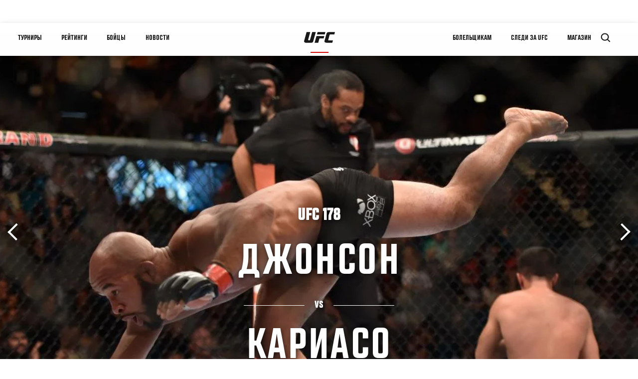

--- FILE ---
content_type: text/html; charset=UTF-8
request_url: https://ufc.ru/event/ufc-178
body_size: 25035
content:






<!DOCTYPE html>
<html lang="ru" dir="ltr" prefix="og: https://ogp.me/ns#">
  <head>
    <meta charset="utf-8" />
<link rel="canonical" href="https://ufc.ru/event/ufc-178" />
<meta name="referrer" content="origin" />
<meta property="og:title" content="UFC 178 | UFC" />
<meta property="article:published_time" content="2018-12-05T08:06:50-0500" />
<meta property="article:modified_time" content="2018-12-05T08:10:18-0500" />
<meta name="twitter:title" content="UFC 178 | UFC" />
<meta name="Generator" content="Drupal 10 (https://www.drupal.org)" />
<meta name="MobileOptimized" content="width" />
<meta name="HandheldFriendly" content="true" />
<meta name="viewport" content="width=device-width, initial-scale=1.0" />
<style>.c-hero--full__headline,.c-hero--full__headline-prefix{color:inherit}.c-hero__actions{display:-webkit-box;display:-ms-flexbox;display:flex;-webkit-box-pack:center;-ms-flex-pack:center;justify-content:center;-ms-flex-wrap:wrap;flex-wrap:wrap;margin:0 -.72222rem 0}@media (min-width:48em){.c-hero__actions{margin-bottom:1.66667rem}}.c-hero__actions a,.c-hero__actions button{width:8.66667rem;margin-right:.72222rem;margin-left:.72222rem;margin-bottom:.72222rem;padding:10px 22px;text-align:center;font-size:1.125rem;border-color:transparent}.c-hero__actions a span,.c-hero__actions button span{display:-webkit-box;display:-ms-flexbox;display:flex;height:100%;-webkit-box-align:center;-ms-flex-align:center;align-items:center;-webkit-box-pack:center;-ms-flex-pack:center;justify-content:center}@media (min-width:48em){.c-hero__actions a,.c-hero__actions button{padding:16px 32px;width:11.55556rem}}body.path-rankings h1{margin:0 0 20px 0;padding-top:110px;text-align:center}@media (min-width:48em){body.path-rankings h1{margin:0 0 30px 0;padding-top:150px}}.l-masthead{margin:0 auto 1.92111rem auto;padding-right:1.44444rem;padding-left:1.44444rem;padding-top:8.66667rem;width:100%;max-width:1220px;text-align:center}.l-masthead--tight{margin-bottom:1.44444rem}@media (min-width:56.25em){.l-masthead{margin:11.55556rem auto 5.77778rem auto;padding-top:0}}.l-masthead__headline{margin-bottom:.72222rem;text-transform:uppercase;color:var(--color-title,#191919);font-family:UfcSansCondensedMedium,"Arial Narrow",Arial,sans-serif;letter-spacing:.04444rem;font-size:2.66667rem;line-height:2.5rem}@media (min-width:56.25em){.l-masthead__headline{letter-spacing:.0592rem;font-size:3.552rem;line-height:3.33rem}}@media (min-width:56.25em){.l-masthead__headline{letter-spacing:.08889rem;font-size:5.33333rem;line-height:5rem}}.l-masthead__headline-prefix{margin-bottom:.72222rem;text-transform:uppercase;font-family:UfcSansCondensedMedium,"Arial Narrow",Arial,sans-serif;letter-spacing:.01111rem;font-size:1.11111rem;line-height:1.22222rem;color:#d20a0a}
/*# sourceMappingURL=critical.css.map */
</style>

<script type='text/javascript'>
  var googletag = googletag || {};
  googletag.cmd = googletag.cmd || [];
  // Add a place to store the slot name variable.
  googletag.slots = googletag.slots || {};
  (function() {
    var useSSL = 'https:' == document.location.protocol;
    var src = (useSSL ? 'https:' : 'http:') + '//securepubads.g.doubleclick.net/tag/js/gpt.js';
    var gads = document.createElement('script');
    gads.async = true;
    gads.type = 'text/javascript';
    gads.src = src;
    var node = document.getElementsByTagName('script')[0];
    node.parentNode.insertBefore(gads, node);
  })();
</script>

<script type="text/javascript">
  googletag.cmd.push(function() {

  
  googletag.slots["event_detail_modal"] = googletag.defineOutOfPageSlot("/5458/zuffa.ufc/events_modal", "js-dfp-tag-event_detail_modal")
  

    .addService(googletag.pubads())

  
  
  
      .setTargeting('site', ['https://ufc.ru/'])
      ;

  });

</script>

<script type="text/javascript">
  googletag.cmd.push(function() {

        // Start by defining breakpoints for this ad.
      var mapping = googletag.sizeMapping()
              .addSize([1024, 768], [725, 135])
              .addSize([0, 0], [327, 125])
            .build();
  
      googletag.slots["event_details_ad"] = googletag.defineSlot("/5458/zuffa.ufc/event", [725, 135], "js-dfp-tag-event_details_ad")
  

    .addService(googletag.pubads())

  
  
  
      .setTargeting('site', ['https://ufc.ru/'])
        // Apply size mapping when there are breakpoints.
    .defineSizeMapping(mapping)
    ;

  });

</script>

<script type="text/javascript">
  googletag.cmd.push(function() {

        // Start by defining breakpoints for this ad.
      var mapping = googletag.sizeMapping()
              .addSize([1024, 768], [])
              .addSize([0, 0], [])
            .build();
  
      googletag.slots["event_detail_dk"] = googletag.defineSlot("/5458/zuffa.ufc/event", [190, 60], "js-dfp-tag-event_detail_dk")
  

    .addService(googletag.pubads())

  
  
  
      .setTargeting('site', ['https://ufc.ru/'])
        // Apply size mapping when there are breakpoints.
    .defineSizeMapping(mapping)
    ;

  });

</script>

<script type="text/javascript">
  googletag.cmd.push(function() {

        // Start by defining breakpoints for this ad.
      var mapping = googletag.sizeMapping()
              .addSize([1024, 0], [728, 90])
              .addSize([0, 0], [320, 50])
            .build();
  
      googletag.slots["event_detail_banner"] = googletag.defineSlot("/5458/zuffa.ufc/event", [728, 90], "js-dfp-tag-event_detail_banner")
  

    .addService(googletag.pubads())

  
  
  
      .setTargeting('site', ['https://ufc.ru/'])
        // Apply size mapping when there are breakpoints.
    .defineSizeMapping(mapping)
    ;

  });

</script>

<script type="text/javascript">
googletag.cmd.push(function() {

      googletag.pubads().enableAsyncRendering();
        googletag.pubads().enableSingleRequest();
        googletag.pubads().collapseEmptyDivs(true);
      
  googletag.enableServices();
});

</script>
<link rel="icon" href="/sites/default/files/ufc_logo.png" type="image/png" />
<link rel="alternate" hreflang="en" href="https://ufc.ru/event/ufc-178" />
<link rel="alternate" hreflang="fr" href="https://ufc.ru/event/ufc-178" />
<link rel="alternate" hreflang="fr-ca" href="https://ufc.ru/event/ufc-178" />
<link rel="alternate" hreflang="de" href="https://ufc.ru/event/ufc-178" />
<link rel="alternate" hreflang="it" href="https://ufc.ru/event/ufc-178" />
<link rel="alternate" hreflang="ja" href="https://ufc.ru/event/ufc-178" />
<link rel="alternate" hreflang="pt-br" href="https://ufc.ru/event/ufc-178" />
<link rel="alternate" hreflang="ko" href="https://ufc.ru/event/ufc-178" />
<link rel="alternate" hreflang="es" href="https://ufc.ru/event/ufc-178" />
<link rel="alternate" hreflang="es-us" href="https://ufc.ru/event/ufc-178" />
<link rel="alternate" hreflang="ru" href="https://ufc.ru/event/ufc-178" />
<script src="/sites/default/files/google_tag/primary/google_tag.script.js?t90tps" defer></script>
<script>window.a2a_config=window.a2a_config||{};a2a_config.callbacks=[];a2a_config.overlays=[];a2a_config.templates={};a2a_config.icon_color = "transparent,black";</script>

    <title>UFC 178 | Джонсон vs Кариасо | UFC</title>
    <link rel="stylesheet" media="all" href="/sites/default/files/css/css_nMpvhELiQKs7J8LKK0qDWs1bYB7rq_aaAttbutvYlUU.css?delta=0&amp;language=ru&amp;theme=ufc&amp;include=[base64]" />
<link rel="stylesheet" media="all" href="/sites/default/files/css/css_1lPL3t7iXQPWsDx9P2n0-RIylIxGVTOuRX3ivqiHcuY.css?delta=1&amp;language=ru&amp;theme=ufc&amp;include=[base64]" />
<link rel="stylesheet" media="all" href="//unpkg.com/aos@next/dist/aos.css" />
<link rel="stylesheet" media="all" href="/sites/default/files/css/css_85-3egMgOWL8LkwtO_5mzZPX05DkATS8Wn1IYo_RkOY.css?delta=3&amp;language=ru&amp;theme=ufc&amp;include=[base64]" />

    
  </head>
  <body class="fontyourface path-node page-node-type-event">
    <a href="#main-content" class="u-visually--hidden focusable">
      Перейти к основному содержанию
    </a>

    <noscript><iframe src="https://www.googletagmanager.com/ns.html?id=GTM-WFBHZX5" height="0" width="0" style="display:none;visibility:hidden"></iframe></noscript>
      <div class="dialog-off-canvas-main-canvas" data-off-canvas-main-canvas>
      

<div class="l-page">

        <span class="l-page__header-pin" id="header-pin"></span>
    <div class="l-page__header" id="header-wrapper">
        


<header class="c-site-header" data-header-state="animate">
  <div class="c-site-header__content">

    <div class="c-site-header__logo">
      

<a class="e-logo"
      href="/"
  >
  <span class="e-logo__icon"><svg class="e-logo__svg" aria-hidden="true"><title>UFC</title><use xmlns:xlink="http://www.w3.org/1999/xlink" xlink:href="/themes/custom/ufc/assets/svg/sprite-ui.svg#ufc-logo"></use></svg>
  </span>
</a>

    </div>

    <div class="c-site-header__menu-control">
      <button class="c-site-header__button--menu" data-mobile-menu-component="toggle" aria-expanded="false">
        <span class="c-site-header__button-text">Меню</span>

        <span class="c-site-header__icon--toggle">
          <svg class="e-svg"><use xmlns:xlink="http://www.w3.org/1999/xlink" xlink:href="/themes/custom/ufc/assets/svg/sprite-ui.svg#chevron-down"></use></svg>
        </span>
      </button>
    </div>

    <div class="c-site-header__menu-panel" data-mobile-menu-component="panel"
         data-mobile-menu-state="is-hidden">
      

<nav role="navigation" aria-labelledby="main-menu-title" id="main-menu" class="c-menu-main">

  <h2 class="u-visually--hidden" id="main-menu-title">Main navigation</h2>

  
        
                  <ul class="c-menu-main__menu--level-1" data-main-menu="smart-menu">
                                                                      
                
                

                                                
                
        <li class="c-menu-main__item--left">
          
          
                                <a href="/events" class="events c-menu-main__button--level-1" data-drupal-link-system-path="events">Турниры</a>
                              
                  <ul class="c-menu-main__menu--level-2 mega-menu" aria-expanded="false">
                                                                      
                
                

        
                
        <li class="c-menu-main__item--below">
          
          
                                <a href="/events#events-list-upcoming" class="c-menu-main__button--level-2" data-drupal-link-system-path="events">ПЛАНИРУЕМЫЕ</a>
                              </li>
                                        
                
                

        
                
        <li class="c-menu-main__item--below">
          
          
                                <a href="/events#events-list-past" class="c-menu-main__button--level-2" data-drupal-link-system-path="events">ПРОШЕДШИЕ</a>
                              </li>
                                        
                
                

        
                
        <li class="c-menu-main__item--below">
          
          
                                <a href="/tickets" target="_self" class="c-menu-main__button--level-2" data-drupal-link-system-path="tickets">Билеты</a>
                              </li>
      
            
      </ul>
      
                              </li>
                                        
                
                

                                                
                
        <li class="c-menu-main__item--left">
          
          
                                <a href="/rankings" target="_self" class="c-menu-main__button--level-1" data-drupal-link-system-path="rankings">Рейтинги</a>
                              </li>
                                        
                
                

                                                
                
        <li class="c-menu-main__item--left">
          
          
                                <a href="/athletes" target="_self" class="athletes c-menu-main__button--level-1" data-drupal-link-system-path="athletes">Бойцы</a>
                              
                  <ul class="c-menu-main__menu--level-2 mega-menu" aria-expanded="false">
                                                                      
                
                

        
                
        <li class="c-menu-main__item--below">
          
          
                                <a href="/athletes/all" target="_self" class="c-menu-main__button--level-2" data-drupal-link-system-path="athletes/all">Список бойцов</a>
                              </li>
                                        
                
                

        
                
        <li class="c-menu-main__item--below">
          
          
                                <a href="https://statleaders.ufc.com/ru/" target="_self" class="c-menu-main__button--level-2">Лидеры статистики</a>
                              </li>
      
            
      </ul>
      
                              </li>
                                        
                
                

                                                
                
        <li class="c-menu-main__item--left">
          
          
                                <a href="/trending/all" class="trending c-menu-main__button--level-1" data-drupal-link-system-path="trending/all">Новости</a>
                              </li>
                                        
                
                                  

                                                
                
        <li class="c-menu-main__item--home">
          
          
                                            <a href="/" class="home c-menu-main__button--home" data-drupal-link-system-path="&lt;front&gt;">              

<div class="e-logo"
  >
  <span class="e-logo__icon"><svg class="e-logo__svg" aria-hidden="true"><title>UFC</title><use xmlns:xlink="http://www.w3.org/1999/xlink" xlink:href="/themes/custom/ufc/assets/svg/sprite-ui.svg#ufc-logo"></use></svg>
  </span>
</div>

            </a>
                            </li>
                                                  
                
                

                                                
                
        <li class="c-menu-main__item--right is-pushed">
          
          
                                <a href="/newsletter" target="_self" class="connect c-menu-main__button--level-1" data-drupal-link-system-path="node/94123">Болельщикам</a>
                              
                  <ul class="c-menu-main__menu--level-2 mega-menu" aria-expanded="false">
                                                                      
                
                

        
                
        <li class="c-menu-main__item--below">
          
          
                                <a href="https://ru.ufc.com/newsletter" target="_self" class="c-menu-main__button--level-2">Рассылка</a>
                              </li>
                                        
                
                

        
                
        <li class="c-menu-main__item--below">
          
          
                                <a href="https://ufcgymrussia.ru/" target="_blank" class="c-menu-main__button--level-2">UFC Gym</a>
                              </li>
                                        
                
                

        
                
        <li class="c-menu-main__item--below">
          
          
                                <a href="https://www.ea.com/ru-ru/games/ufc/ufc-4?setLocale=ru-ru" target="_blank" class="c-menu-main__button--level-2">EA Sports UFC 4</a>
                              </li>
                                        
                
                

        
                
        <li class="c-menu-main__item--below">
          
          
                                <a href="https://ufcstorerussia.ru/" target="_self" class="c-menu-main__button--level-2">Магазин UFC Store</a>
                              </li>
      
            
      </ul>
      
                              </li>
                                        
                
                

                                                
                
        <li class="c-menu-main__item--right">
          
          
                                <a href="/watch" target="_self" class="watch c-menu-main__button--level-1">Следи за UFC</a>
                              
                  <ul class="c-menu-main__menu--level-2 mega-menu" aria-expanded="false">
                                                                      
                
                

        
                
        <li class="c-menu-main__item--below">
          
          
                                <a href="/watch" target="_blank" class="c-menu-main__button--level-2">Где смотреть?</a>
                              </li>
                                        
                
                

        
                
        <li class="c-menu-main__item--below">
          
          
                                <a href="https://www.youtube.com/channel/UCU8bQExxd38i-mnn-GLOtfA?sub_confirmation=1" target="_self" class="c-menu-main__button--level-2">Youtube</a>
                              </li>
                                        
                
                

        
                
        <li class="c-menu-main__item--below">
          
          
                                <a href="https://www.ufcfightpass.com" target="_blank" class="c-menu-main__button--level-2">UFC Fight Pass</a>
                              </li>
      
            
      </ul>
      
                              </li>
                                        
                
                

                                                
                
        <li class="c-menu-main__item--right">
          
          
                                <a href="https://www.ufcstore.com/en/?_s=bm-UFCStore-UFC.com-Shop-UFC_Navigation-2025" target="_blank" class="c-menu-main__button--level-1">Магазин</a>
                              
                  <ul class="c-menu-main__menu--level-2 mega-menu" aria-expanded="false">
                                                                      
                
                

        
                
        <li class="c-menu-main__item--below">
          
          
                                <a href="https://ufccollectibles.com/?utm_source=referral&amp;utm_medium=ufc%20website%20navigation%20link&amp;utm_campaign=partner-referral-russia" class="c-menu-main__button--level-2">UFC COLLECTIBLES </a>
                              </li>
      
            
      </ul>
      
                              </li>
      
            
      </ul>
      

  
</nav>

          </div>

        <div class="c-site-header__search-control">
      <button class="c-site-header__button--search" aria-label="Search panel toggle" data-search-btn aria-expanded="false">
        <span class="c-site-header__icon--search e-icon--xsmall"><svg class="e-icon__svg search"><use xmlns:xlink="http://www.w3.org/1999/xlink" xlink:href="/themes/custom/ufc/assets/svg/sprite-ui.svg#search"></use></svg><svg class="e-svg close"><use xmlns:xlink="http://www.w3.org/1999/xlink" xlink:href="/themes/custom/ufc/assets/svg/sprite-ui.svg#close"></use></svg></span>
      </button>
    </div>
    
    
        <div class="c-site-header__search-panel" data-search-panel
         data-search-state="is-hidden">
      <div class="search-form">
        <form action="/search" method="get" class="simple-search-form">
          <input
              id="site-search-input"
              type="text"
              name="query"
              placeholder="Search..."
              aria-label="Search"
              autocomplete="off"
          >
        </form>
      </div>
    </div>
    
  </div>
</header>
    </div>
  
        <div class="l-page__pre-content">
        <div data-drupal-messages-fallback class="hidden"></div>


    </div>
  
    <div class="l-page__utilities">
    
      </div>

  <main class="l-page__main">
    <a id="main-content" tabindex="-1"></a>
        
        <div class="l-page__content">
                <div id="block-mainpagecontent" class="block block-system block-system-main-block">
  
    
      




<div  class="node node--type-event node--view-mode-full ds-1col clearfix">


    
      



              
          

                      
  
  

  
  




<div class="c-hero">
                          <div class="c-hero__image">
      <div class="layout layout--onecol">
    <div  class="layout__region layout__region--content">
            <picture>
                  <source srcset="https://ufc.com/images/styles/background_image_xl/s3/2018-10/GettyImages-456236230.jpg?VersionId=9dWQI.jUhs6EW8kbe3KprcezFWo4GR1s&amp;itok=pelNFomS 1x, https://ufc.com/images/styles/background_image_xl_2x/s3/2018-10/GettyImages-456236230.jpg?VersionId=lx.wt8xCO8sH8WT9NrjUTD68moz8Bxmx&amp;itok=bEhdaVGK 2x" media="(min-width: 1440px)" type="image/jpeg" width="2000" height="1333"/>
              <source srcset="https://ufc.com/images/styles/background_image_lg/s3/2018-10/GettyImages-456236230.jpg?itok=vxjhFaYv 1x, https://ufc.com/images/styles/background_image_lg_2x/s3/2018-10/GettyImages-456236230.jpg?itok=wFUB4KU5 2x" media="(min-width: 1024px)" type="image/jpeg" width="1200" height="800"/>
              <source srcset="https://ufc.com/images/styles/background_image_md/s3/2018-10/GettyImages-456236230.jpg?itok=oGBNakTm 1x, https://ufc.com/images/styles/background_image_md_2x/s3/2018-10/GettyImages-456236230.jpg?itok=N0zr9ebY 2x" media="(min-width: 700px)" type="image/jpeg" width="992" height="661"/>
              <source srcset="https://ufc.com/images/styles/background_image_sm/s3/2018-10/GettyImages-456236230.jpg?itok=6JcZoCLU 1x, https://ufc.com/images/styles/background_image_sm_2x/s3/2018-10/GettyImages-456236230.jpg?itok=IR3MMERj 2x" type="image/jpeg" width="768" height="512"/>
                  <img loading="eager" src="https://ufc.com/images/styles/background_image_sm/s3/2018-10/GettyImages-456236230.jpg?itok=6JcZoCLU" width="768" height="512" />

  </picture>



    </div>
  </div>


</div>
                  
  <div class="c-hero__overlay"></div>
  <div class="pager__nav"><div class="pager__nav__inner"><span><a href="/event/ufc-fight-night-127" class="previous" hreflang="en">Назад</a></span><span><a href="/event/ufc-fight-night-stockholm" class="next" hreflang="en">Вперёд</a></span></div></div>
  <div class="c-hero__container">
    <div class="c-hero__content ">
      <div class="c-hero__header">

                  <div class="c-hero__headline-prefix">
            <div class="field field--name-node-title field--type-ds field--label-hidden field__item"><h1>
  UFC 178
</h1>
</div>
      </div>
        
                  <div class="c-hero__headline is-large-text">
            
  

<span class="e-divider">
      <span class="e-divider__top">Джонсон</span>
  
  <span class="e-divider__border">
    <span class="animate e-divider__border-line--start white"></span>
    <span class="e-divider__border-text">vs</span>
    <span class="animate e-divider__border-line--end white"></span></span>

      <span class="e-divider__bottom">Кариасо</span>
  </span>

          </div>
                      </div>

      
              <div class="c-hero__actions">

                                    



<a

        href="#"
      
    class="e-button--red "

  
  
  ><span class="e-button__text">
    
    Следи в прямом эфире
  </span></a>
                      
        </div>

                  <div class="c-hero__bottom-text">
                          <div class="c-hero__headline-suffix tz-change-inner"
                   data-locale="ru"
                   data-timestamp="1411844400"
                   data-format="d.m.y / H:i T">

                27.09.14 / 15:00 EDT
              </div>
                                      <div
                class="c-hero__text">
            <div class="field field--name-venue field--type-entity-reference field--label-hidden field__item">MGM Grand Arena, 
    Las Vegas
United States


</div>
      </div>
                      </div>
        
        
        
          </div>

    
  </div>
      

<div class="hero-fixed-bar">
    <div class="hero-fixed-bar__title-wrapper">
        <div class="hero-fixed-bar__image">
            
      <div class="layout layout--onecol">
    <div  class="layout__region layout__region--content">
            <picture>
                  <source srcset="https://ufc.com/images/styles/background_image_xl/s3/2018-10/GettyImages-456236230.jpg?VersionId=9dWQI.jUhs6EW8kbe3KprcezFWo4GR1s&amp;itok=pelNFomS 1x, https://ufc.com/images/styles/background_image_xl_2x/s3/2018-10/GettyImages-456236230.jpg?VersionId=lx.wt8xCO8sH8WT9NrjUTD68moz8Bxmx&amp;itok=bEhdaVGK 2x" media="(min-width: 1440px)" type="image/jpeg" width="2000" height="1333"/>
              <source srcset="https://ufc.com/images/styles/background_image_lg/s3/2018-10/GettyImages-456236230.jpg?itok=vxjhFaYv 1x, https://ufc.com/images/styles/background_image_lg_2x/s3/2018-10/GettyImages-456236230.jpg?itok=wFUB4KU5 2x" media="(min-width: 1024px)" type="image/jpeg" width="1200" height="800"/>
              <source srcset="https://ufc.com/images/styles/background_image_md/s3/2018-10/GettyImages-456236230.jpg?itok=oGBNakTm 1x, https://ufc.com/images/styles/background_image_md_2x/s3/2018-10/GettyImages-456236230.jpg?itok=N0zr9ebY 2x" media="(min-width: 700px)" type="image/jpeg" width="992" height="661"/>
              <source srcset="https://ufc.com/images/styles/background_image_sm/s3/2018-10/GettyImages-456236230.jpg?itok=6JcZoCLU 1x, https://ufc.com/images/styles/background_image_sm_2x/s3/2018-10/GettyImages-456236230.jpg?itok=IR3MMERj 2x" type="image/jpeg" width="768" height="512"/>
                  <img loading="eager" src="https://ufc.com/images/styles/background_image_sm/s3/2018-10/GettyImages-456236230.jpg?itok=6JcZoCLU" width="768" height="512" />

  </picture>



    </div>
  </div>



        </div>
        <div class="hero-fixed-bar__title">
            
            <div class="field field--name-node-title field--type-ds field--label-hidden field__item"><h1>
  UFC 178
</h1>
</div>
      
            <span
                class="hero-fixed-bar__date--mobile tz-change-inner"
                data-locale="ru"
                data-timestamp="1411844400"
                data-format="d.m.y / H:i T"
            >
                27.09.14 / 15:00 EDT
            </span>
        </div>
    </div>
    <div class="hero-fixed-bar__description">
        <span
            class="hero-fixed-bar__date tz-change-inner"
            data-locale="ru"
            data-timestamp="1411844400"
            data-format="d.m.y / H:i T">
                27.09.14 / 15:00 EDT
         </span>. <span class="hero-fixed-bar__place">
            <div class="field field--name-venue field--type-entity-reference field--label-hidden field__item">MGM Grand Arena, 
    Las Vegas
United States


</div>
      </span>
    </div>

    
    



<a

        href="#how-to-watch"
      
    class="e-button--red "

  
  
  ><span class="e-button__text">
    
    Где смотреть?
  </span></a>
</div>
  </div>
<div class="c-hero__end"></div>



<div class="dfp-ad-block">
  <div class="dfp-ad__headline e-t2">
    
  </div>
  
  <div class="dfp-ad__title e-tag">
    При поддержке
  </div>
  
  <div class="dfp-ad__content">
    
    <div id="js-dfp-tag-event_detail_banner">
            <script type="text/javascript">
                googletag.cmd.push(function() {
                    googletag.display('js-dfp-tag-event_detail_banner');
                });
            </script>
  </div>

  </div>
</div>

<div class="dfp-ad-block">
  <div class="dfp-ad__headline e-t2">
    
  </div>
  
  <div class="dfp-ad__title e-tag">
    При поддержке
  </div>
  
  <div class="dfp-ad__content">
    
    <div id="js-dfp-tag-event_detail_dk">
            <script type="text/javascript">
                googletag.cmd.push(function() {
                    googletag.display('js-dfp-tag-event_detail_dk');
                });
            </script>
  </div>

  </div>
</div>


<div class="l-main">

  
  <div >

    
    <div class="l-main__content ">
      
            <div class="l-container event-details-ad--prev-sibling">
        
<div  class="fight-card">
    
      

<nav class="anchors-bar">
  <ul class="anchors-bar__list">
          <li class="anchors-bar__list-item">
                <a class="anchors-bar__link anchors-bar__link--is-active" href="#main-card">
          Основной кард
        </a>
      </li>
          <li class="anchors-bar__list-item">
                <a class="anchors-bar__link" href="#prelims-card">
          Прелимы
        </a>
      </li>
          <li class="anchors-bar__list-item">
                <a class="anchors-bar__link" href="#early-prelims">
          Ранние прелимы
        </a>
      </li>
      </ul>
</nav>

  
  
<div  id="main-card" class="main-card">
    <h3 class="hidden">Main Card</h3>
      

  <div class="view view-eva view-event-fights view-id-event_fights view-display-id-entity_view_1 js-view-dom-id-f1eff28d54909dfba9627dba18590822fbf0792d27a23773283e6a623220bbcc">
  
    

  
  

  

<div class="c-event-fight-card-broadcaster__container">
  <div class="c-event-fight-card-broadcaster__desktop-wrapper">
    <div class="c-event-fight-card-broadcaster__card-title">
      <strong></strong>
    </div>
    <div class="c-event-fight-card-broadcaster__mobile-wrapper">
      <div class="c-event-fight-card-broadcaster__time tz-change-inner" data-locale="" data-timestamp="" data-format="d.m.y / H:i T">
                  
            <div class="field field--name-fight-card-time-main field--type-datetime field--label-hidden field__item"><time datetime="2014-09-27T15:00:00Z">Суббота, сен 27 / 3:00 PM</time>
</div>
      
              </div>
      <div class="c-event-fight-card-broadcaster__name">
              </div>
    </div>
    <div class="c-event-fight-card-broadcaster__link">
          </div>
  </div>
</div>

          



<section class="l-listing--stacked--full-width">

      <ul class="l-listing__group--bordered"><li class="l-listing__item">
                                <div class="node node--type-fight node--view-mode-card-event ds-1col clearfix">


  

  
  



<div class="c-listing-fight" data-fmid="4955" data-status="">

  <div class="c-listing-fight__content">
    <button class="c-listing-fight__expand-button">
      
  
    
  <span class="e-icon--xsmall expand-state-icon"><svg class="e-icon__svg"
                          aria-hidden="true"
        ><use xmlns:xlink="http://www.w3.org/1999/xlink" xlink:href="/themes/custom/ufc/assets/svg/sprite-ui.svg#fullscreen"></use></svg></span>
    </button>

    <div class="c-listing-fight__class c-listing-fight__class--mobile">
      <div class="js-listing-fight__corner-rank c-listing-fight__corner-rank">
              </div>
      <div class="c-listing-fight__class-text">Наилегчайший вес Титульный бой</div>
      <div class="js-listing-fight__corner-rank c-listing-fight__corner-rank">
              </div>
    </div>
        <div class="c-listing-fight__content-row">

            <div class="c-listing-fight__corner--red">
        <div class="c-listing-fight__corner-image--red">
          <a href="https://ufc.ru/athlete/demitrius-dzhonson">
              <div class="layout layout--onecol">
    <div  class="layout__region layout__region--content">
          <img src="https://ufc.com/images/styles/event_fight_card_upper_body_of_standing_athlete/s3/2018-10/JOHNSON_DEMETRIOUS_L.png?VersionId=G0_mNHlnlWHbCJpUDDHsX1poESQCIfI2&amp;itok=QXayaWrz" width="185" height="554" loading="lazy" class="image-style-event-fight-card-upper-body-of-standing-athlete" />




    </div>
  </div>


          </a>
          <div class="c-listing-fight__corner-body--red">
            <div class="c-listing-fight__outcome-wrapper">
                              <div class="c-listing-fight__outcome--win">
                                      Win
                                  </div>
                          </div>
          </div>
        </div>
      </div>
      
            <div class="c-listing-fight__details c-listing-fight__details--with-results">


          <div class="c-listing-fight__class c-listing-fight__class--desktop">
            <div class="js-listing-fight__corner-rank c-listing-fight__corner-rank">
                          </div>
            <div class="c-listing-fight__class-text">Наилегчайший вес Титульный бой</div>
                        <div class="js-listing-fight__corner-rank c-listing-fight__corner-rank">
                          </div>
          </div>

        <div class="c-listing-fight__ranks-row">
          <div class="js-listing-fight__corner-rank c-listing-fight__corner-rank">
                      </div>

          <div class="js-listing-fight__corner-rank c-listing-fight__corner-rank">
                      </div>
        </div>

        <div class="c-listing-fight__banner--live hidden">В прямом эфире сейчас</div>
        <div class="c-listing-fight__awards">
                  </div>

        <div class="c-listing-fight__names-row">

          <div class="c-listing-fight__corner-name c-listing-fight__corner-name--red">
            <a href="https://ufc.ru/athlete/demitrius-dzhonson">
                              <span class="c-listing-fight__corner-given-name">Демитриус</span>
                <span class="c-listing-fight__corner-family-name">Джонсон</span>
                          </a>
          </div>

          <div class="c-listing-fight__vs">
            vs
          </div>

          <div class="c-listing-fight__corner-name c-listing-fight__corner-name--blue">
            <a href="https://ufc.ru/athlete/kris-kariaso">
                              <span class="c-listing-fight__corner-given-name">Крис</span>
                <span class="c-listing-fight__corner-family-name">Кариасо</span>
                          </a>
          </div>

        </div>

        <div class="js-listing-fight__results c-listing-fight__results--desktop ">
          <div class="c-listing-fight__result">
            <div>
              <div class="c-listing-fight__result-label">Раунд</div>
              <div class="c-listing-fight__result-text round">2</div>
            </div>
          </div>

          <div class="c-listing-fight__result">
            <div>
              <div class="c-listing-fight__result-label">Время</div>
              <div class="c-listing-fight__result-text time" data-time-fid="4955">00:02:29</div>
            </div>
          </div>

          <div class="c-listing-fight__result">
            <div>
              <div class="c-listing-fight__result-label">Метод</div>
              <div class="c-listing-fight__result-text method">Submission</div>
            </div>
          </div>
        </div>
      </div>
      
            <div class="c-listing-fight__corner--blue">
        <div class="c-listing-fight__corner-image--blue">
          <a href="https://ufc.ru/athlete/kris-kariaso">
              <div class="layout layout--onecol">
    <div  class="layout__region layout__region--content">
          <img src="https://ufc.com/images/styles/event_fight_card_upper_body_of_standing_athlete/s3/2022-03/5a9ffe41-7a10-4267-bf4e-679287b757e2%252FChris-Cariaso_1170_RightFullBodyImage.png?itok=ItqENAqk" width="185" height="598" loading="lazy" class="image-style-event-fight-card-upper-body-of-standing-athlete" />




    </div>
  </div>


          </a>
          <div class="c-listing-fight__corner-body--blue">
            <div class="c-listing-fight__outcome-wrapper">
                              <div class="c-listing-fight__outcome--loss">
                                      Loss
                                  </div>
                          </div>
          </div>
        </div>

              </div>
          </div>
    
        <div class="c-listing-fight__details-content details-content">
      <div class="details-content__header">
        <div class="details-content__name details-content__name--red">
                      <span class="details-content__corner-given-name">Демитриус</span>
            <span class="details-content__corner-family-name">Джонсон</span>
                  </div>
        <div class="details-content__class">
          Наилегчайший вес Титульный бой
        </div>
        <div class="details-content__name details-content__name--blue">
                      <span class="c-listing-fight__corner-given-name">Крис</span>
            <span class="c-listing-fight__corner-family-name">Кариасо</span>
                  </div>
      </div>
      <div class="ufc-loader"></div>
      <div class="details-content__iframe-wrapper">
              </div>
    </div>
    
        <div class="c-listing-fight__odds-row">
      <div class="c-listing-fight__country c-listing-fight__country--red">
                <div class="c-listing-fight__country-text"></div>
      </div>
      <div class="c-listing-fight__odds-wrapper">
        <span class="c-listing-fight__odds">
          <span class="c-listing-fight__odds-amount">-</span>
        </span>
        <span class="c-listing-fight__odds-text">шансы</span>
        <span class="c-listing-fight__odds">
          <span class="c-listing-fight__odds-amount">-</span>
        </span>
      </div>
      <div class="c-listing-fight__country c-listing-fight__country--blue">
                <div class="c-listing-fight__country-text"></div>
      </div>
    </div>
    
    <div class="js-listing-fight__results c-listing-fight__results--mobile ">
      <div class="c-listing-fight__result">
        <div>
          <div class="c-listing-fight__result-label">Раунд</div>
          <div class="c-listing-fight__result-text round">2</div>
        </div>
      </div>

      <div class="c-listing-fight__result">
        <div>
          <div class="c-listing-fight__result-label">Время</div>
          <div class="c-listing-fight__result-text time">00:02:29</div>
        </div>
      </div>

      <div class="c-listing-fight__result">
        <div>
          <div class="c-listing-fight__result-label">Метод</div>
          <div class="c-listing-fight__result-text method">Submission</div>
        </div>
      </div>
    </div>
  </div>
</div>
</div>


                  </li><li class="l-listing__item">
                                <div class="node node--type-fight node--view-mode-card-event ds-1col clearfix">


  

  
  



<div class="c-listing-fight" data-fmid="5008" data-status="">

  <div class="c-listing-fight__content">
    <button class="c-listing-fight__expand-button">
      
  
    
  <span class="e-icon--xsmall expand-state-icon"><svg class="e-icon__svg"
                          aria-hidden="true"
        ><use xmlns:xlink="http://www.w3.org/1999/xlink" xlink:href="/themes/custom/ufc/assets/svg/sprite-ui.svg#fullscreen"></use></svg></span>
    </button>

    <div class="c-listing-fight__class c-listing-fight__class--mobile">
      <div class="js-listing-fight__corner-rank c-listing-fight__corner-rank">
              </div>
      <div class="c-listing-fight__class-text">Легкий вес -</div>
      <div class="js-listing-fight__corner-rank c-listing-fight__corner-rank">
              </div>
    </div>
        <div class="c-listing-fight__content-row">

            <div class="c-listing-fight__corner--red">
        <div class="c-listing-fight__corner-image--red">
          <a href="https://ufc.ru/athlete/donald-serrone">
              <div class="layout layout--onecol">
    <div  class="layout__region layout__region--content">
          <img src="https://ufc.com/images/styles/event_fight_card_upper_body_of_standing_athlete/s3/2022-05/06971e1e-4aa9-404e-96f4-b50c2f56c21f%252FCERRONE_DONALD_L_05-07.png?itok=oezIdsw_" width="185" height="652" loading="lazy" class="image-style-event-fight-card-upper-body-of-standing-athlete" />




    </div>
  </div>


          </a>
          <div class="c-listing-fight__corner-body--red">
            <div class="c-listing-fight__outcome-wrapper">
                              <div class="c-listing-fight__outcome--win">
                                      Win
                                  </div>
                          </div>
          </div>
        </div>
      </div>
      
            <div class="c-listing-fight__details c-listing-fight__details--with-results">


          <div class="c-listing-fight__class c-listing-fight__class--desktop">
            <div class="js-listing-fight__corner-rank c-listing-fight__corner-rank">
                          </div>
            <div class="c-listing-fight__class-text">Легкий вес -</div>
                        <div class="js-listing-fight__corner-rank c-listing-fight__corner-rank">
                          </div>
          </div>

        <div class="c-listing-fight__ranks-row">
          <div class="js-listing-fight__corner-rank c-listing-fight__corner-rank">
                      </div>

          <div class="js-listing-fight__corner-rank c-listing-fight__corner-rank">
                      </div>
        </div>

        <div class="c-listing-fight__banner--live hidden">В прямом эфире сейчас</div>
        <div class="c-listing-fight__awards">
                  </div>

        <div class="c-listing-fight__names-row">

          <div class="c-listing-fight__corner-name c-listing-fight__corner-name--red">
            <a href="https://ufc.ru/athlete/donald-serrone">
                              <span class="c-listing-fight__corner-given-name">Дональд</span>
                <span class="c-listing-fight__corner-family-name">Серроне</span>
                          </a>
          </div>

          <div class="c-listing-fight__vs">
            vs
          </div>

          <div class="c-listing-fight__corner-name c-listing-fight__corner-name--blue">
            <a href="https://ufc.ru/athlete/eddi-alvarez">
                              <span class="c-listing-fight__corner-given-name">Эдди</span>
                <span class="c-listing-fight__corner-family-name">Альварез</span>
                          </a>
          </div>

        </div>

        <div class="js-listing-fight__results c-listing-fight__results--desktop ">
          <div class="c-listing-fight__result">
            <div>
              <div class="c-listing-fight__result-label">Раунд</div>
              <div class="c-listing-fight__result-text round">3</div>
            </div>
          </div>

          <div class="c-listing-fight__result">
            <div>
              <div class="c-listing-fight__result-label">Время</div>
              <div class="c-listing-fight__result-text time" data-time-fid="5008">00:05:00</div>
            </div>
          </div>

          <div class="c-listing-fight__result">
            <div>
              <div class="c-listing-fight__result-label">Метод</div>
              <div class="c-listing-fight__result-text method">Decision - Unanimous</div>
            </div>
          </div>
        </div>
      </div>
      
            <div class="c-listing-fight__corner--blue">
        <div class="c-listing-fight__corner-image--blue">
          <a href="https://ufc.ru/athlete/eddi-alvarez">
              <div class="layout layout--onecol">
    <div  class="layout__region layout__region--content">
          <img src="https://ufc.com/images/styles/event_fight_card_upper_body_of_standing_athlete/s3/image/ufc-fighter-container/67873/profile-galery/fullbodyright-picture/eddie-alvarez_498601_RightFullBodyImage.png?itok=l4qUoW21" width="185" height="526" loading="lazy" class="image-style-event-fight-card-upper-body-of-standing-athlete" />




    </div>
  </div>


          </a>
          <div class="c-listing-fight__corner-body--blue">
            <div class="c-listing-fight__outcome-wrapper">
                              <div class="c-listing-fight__outcome--loss">
                                      Loss
                                  </div>
                          </div>
          </div>
        </div>

              </div>
          </div>
    
        <div class="c-listing-fight__details-content details-content">
      <div class="details-content__header">
        <div class="details-content__name details-content__name--red">
                      <span class="details-content__corner-given-name">Дональд</span>
            <span class="details-content__corner-family-name">Серроне</span>
                  </div>
        <div class="details-content__class">
          Легкий вес -
        </div>
        <div class="details-content__name details-content__name--blue">
                      <span class="c-listing-fight__corner-given-name">Эдди</span>
            <span class="c-listing-fight__corner-family-name">Альварез</span>
                  </div>
      </div>
      <div class="ufc-loader"></div>
      <div class="details-content__iframe-wrapper">
              </div>
    </div>
    
        <div class="c-listing-fight__odds-row">
      <div class="c-listing-fight__country c-listing-fight__country--red">
                  <img alt="Соединенные Штаты Flag" src="https://ufc.com/images/flags/US.PNG" />
                <div class="c-listing-fight__country-text">Соединенные Штаты</div>
      </div>
      <div class="c-listing-fight__odds-wrapper">
        <span class="c-listing-fight__odds">
          <span class="c-listing-fight__odds-amount">-</span>
        </span>
        <span class="c-listing-fight__odds-text">шансы</span>
        <span class="c-listing-fight__odds">
          <span class="c-listing-fight__odds-amount">-</span>
        </span>
      </div>
      <div class="c-listing-fight__country c-listing-fight__country--blue">
                  <img alt="Соединенные Штаты Flag" src="https://ufc.com/images/flags/US.PNG" />
                <div class="c-listing-fight__country-text">Соединенные Штаты</div>
      </div>
    </div>
    
    <div class="js-listing-fight__results c-listing-fight__results--mobile ">
      <div class="c-listing-fight__result">
        <div>
          <div class="c-listing-fight__result-label">Раунд</div>
          <div class="c-listing-fight__result-text round">3</div>
        </div>
      </div>

      <div class="c-listing-fight__result">
        <div>
          <div class="c-listing-fight__result-label">Время</div>
          <div class="c-listing-fight__result-text time">00:05:00</div>
        </div>
      </div>

      <div class="c-listing-fight__result">
        <div>
          <div class="c-listing-fight__result-label">Метод</div>
          <div class="c-listing-fight__result-text method">Decision - Unanimous</div>
        </div>
      </div>
    </div>
  </div>
</div>
</div>


                  </li><li class="l-listing__item">
                                <div class="node node--type-fight node--view-mode-card-event ds-1col clearfix">


  

  
  



<div class="c-listing-fight" data-fmid="4959" data-status="">

  <div class="c-listing-fight__content">
    <button class="c-listing-fight__expand-button">
      
  
    
  <span class="e-icon--xsmall expand-state-icon"><svg class="e-icon__svg"
                          aria-hidden="true"
        ><use xmlns:xlink="http://www.w3.org/1999/xlink" xlink:href="/themes/custom/ufc/assets/svg/sprite-ui.svg#fullscreen"></use></svg></span>
    </button>

    <div class="c-listing-fight__class c-listing-fight__class--mobile">
      <div class="js-listing-fight__corner-rank c-listing-fight__corner-rank">
              </div>
      <div class="c-listing-fight__class-text">Полулегкий вес -</div>
      <div class="js-listing-fight__corner-rank c-listing-fight__corner-rank">
              </div>
    </div>
        <div class="c-listing-fight__content-row">

            <div class="c-listing-fight__corner--red">
        <div class="c-listing-fight__corner-image--red">
          <a href="https://ufc.ru/athlete/dastin-pore">
              <div class="layout layout--onecol">
    <div  class="layout__region layout__region--content">
          <img src="https://ufc.com/images/styles/event_fight_card_upper_body_of_standing_athlete/s3/2025-01/5/POIRIER_DUSTIN_L_06-01.png?itok=u58Q_VPJ" width="185" height="599" alt="Dustin Poirier" loading="lazy" class="image-style-event-fight-card-upper-body-of-standing-athlete" />




    </div>
  </div>


          </a>
          <div class="c-listing-fight__corner-body--red">
            <div class="c-listing-fight__outcome-wrapper">
                              <div class="c-listing-fight__outcome--loss">
                                      Loss
                                  </div>
                          </div>
          </div>
        </div>
      </div>
      
            <div class="c-listing-fight__details c-listing-fight__details--with-results">


          <div class="c-listing-fight__class c-listing-fight__class--desktop">
            <div class="js-listing-fight__corner-rank c-listing-fight__corner-rank">
                          </div>
            <div class="c-listing-fight__class-text">Полулегкий вес -</div>
                        <div class="js-listing-fight__corner-rank c-listing-fight__corner-rank">
                          </div>
          </div>

        <div class="c-listing-fight__ranks-row">
          <div class="js-listing-fight__corner-rank c-listing-fight__corner-rank">
                      </div>

          <div class="js-listing-fight__corner-rank c-listing-fight__corner-rank">
                      </div>
        </div>

        <div class="c-listing-fight__banner--live hidden">В прямом эфире сейчас</div>
        <div class="c-listing-fight__awards">
                  </div>

        <div class="c-listing-fight__names-row">

          <div class="c-listing-fight__corner-name c-listing-fight__corner-name--red">
            <a href="https://ufc.ru/athlete/dastin-pore">
                              <span class="c-listing-fight__corner-given-name">Дастин</span>
                <span class="c-listing-fight__corner-family-name">Порье</span>
                          </a>
          </div>

          <div class="c-listing-fight__vs">
            vs
          </div>

          <div class="c-listing-fight__corner-name c-listing-fight__corner-name--blue">
            <a href="https://ufc.ru/athlete/konor-makgregor">
                              <span class="c-listing-fight__corner-given-name">Конор</span>
                <span class="c-listing-fight__corner-family-name">МакГрегор</span>
                          </a>
          </div>

        </div>

        <div class="js-listing-fight__results c-listing-fight__results--desktop ">
          <div class="c-listing-fight__result">
            <div>
              <div class="c-listing-fight__result-label">Раунд</div>
              <div class="c-listing-fight__result-text round">1</div>
            </div>
          </div>

          <div class="c-listing-fight__result">
            <div>
              <div class="c-listing-fight__result-label">Время</div>
              <div class="c-listing-fight__result-text time" data-time-fid="4959">00:01:46</div>
            </div>
          </div>

          <div class="c-listing-fight__result">
            <div>
              <div class="c-listing-fight__result-label">Метод</div>
              <div class="c-listing-fight__result-text method">KO/TKO</div>
            </div>
          </div>
        </div>
      </div>
      
            <div class="c-listing-fight__corner--blue">
        <div class="c-listing-fight__corner-image--blue">
          <a href="https://ufc.ru/athlete/konor-makgregor">
              <div class="layout layout--onecol">
    <div  class="layout__region layout__region--content">
          <img src="https://ufc.com/images/styles/event_fight_card_upper_body_of_standing_athlete/s3/2021-07/67667%252Fprofile-galery%252Ffullbodyright-picture%252FMCGREGOR_CONOR_R_07-10.png?itok=FMKvwwbK" width="185" height="653" alt="Conor McGregor" loading="lazy" class="image-style-event-fight-card-upper-body-of-standing-athlete" />




    </div>
  </div>


          </a>
          <div class="c-listing-fight__corner-body--blue">
            <div class="c-listing-fight__outcome-wrapper">
                              <div class="c-listing-fight__outcome--win">
                                      Win
                                  </div>
                          </div>
          </div>
        </div>

              </div>
          </div>
    
        <div class="c-listing-fight__details-content details-content">
      <div class="details-content__header">
        <div class="details-content__name details-content__name--red">
                      <span class="details-content__corner-given-name">Дастин</span>
            <span class="details-content__corner-family-name">Порье</span>
                  </div>
        <div class="details-content__class">
          Полулегкий вес -
        </div>
        <div class="details-content__name details-content__name--blue">
                      <span class="c-listing-fight__corner-given-name">Конор</span>
            <span class="c-listing-fight__corner-family-name">МакГрегор</span>
                  </div>
      </div>
      <div class="ufc-loader"></div>
      <div class="details-content__iframe-wrapper">
              </div>
    </div>
    
        <div class="c-listing-fight__odds-row">
      <div class="c-listing-fight__country c-listing-fight__country--red">
                  <img alt="Соединенные Штаты Flag" src="https://ufc.com/images/flags/US.PNG" />
                <div class="c-listing-fight__country-text">Соединенные Штаты</div>
      </div>
      <div class="c-listing-fight__odds-wrapper">
        <span class="c-listing-fight__odds">
          <span class="c-listing-fight__odds-amount">-</span>
        </span>
        <span class="c-listing-fight__odds-text">шансы</span>
        <span class="c-listing-fight__odds">
          <span class="c-listing-fight__odds-amount">-</span>
        </span>
      </div>
      <div class="c-listing-fight__country c-listing-fight__country--blue">
                  <img alt="Ирландия Flag" src="https://ufc.com/images/flags/IE.PNG" />
                <div class="c-listing-fight__country-text">Ирландия</div>
      </div>
    </div>
    
    <div class="js-listing-fight__results c-listing-fight__results--mobile ">
      <div class="c-listing-fight__result">
        <div>
          <div class="c-listing-fight__result-label">Раунд</div>
          <div class="c-listing-fight__result-text round">1</div>
        </div>
      </div>

      <div class="c-listing-fight__result">
        <div>
          <div class="c-listing-fight__result-label">Время</div>
          <div class="c-listing-fight__result-text time">00:01:46</div>
        </div>
      </div>

      <div class="c-listing-fight__result">
        <div>
          <div class="c-listing-fight__result-label">Метод</div>
          <div class="c-listing-fight__result-text method">KO/TKO</div>
        </div>
      </div>
    </div>
  </div>
</div>
</div>


                  </li><li class="l-listing__item">
                                <div class="node node--type-fight node--view-mode-card-event ds-1col clearfix">


  

  
  



<div class="c-listing-fight" data-fmid="4892" data-status="">

  <div class="c-listing-fight__content">
    <button class="c-listing-fight__expand-button">
      
  
    
  <span class="e-icon--xsmall expand-state-icon"><svg class="e-icon__svg"
                          aria-hidden="true"
        ><use xmlns:xlink="http://www.w3.org/1999/xlink" xlink:href="/themes/custom/ufc/assets/svg/sprite-ui.svg#fullscreen"></use></svg></span>
    </button>

    <div class="c-listing-fight__class c-listing-fight__class--mobile">
      <div class="js-listing-fight__corner-rank c-listing-fight__corner-rank">
              </div>
      <div class="c-listing-fight__class-text">Средний вес -</div>
      <div class="js-listing-fight__corner-rank c-listing-fight__corner-rank">
              </div>
    </div>
        <div class="c-listing-fight__content-row">

            <div class="c-listing-fight__corner--red">
        <div class="c-listing-fight__corner-image--red">
          <a href="https://ufc.ru/athlete/tim-kennedi">
              <div class="layout layout--onecol">
    <div  class="layout__region layout__region--content">
          <img src="https://ufc.com/images/styles/event_fight_card_upper_body_of_standing_athlete/s3/image/ufc-fighter-container/69377/profile-galery/fullbodyleft-picture/Tim-Kennedy_590_LeftFullBodyImage.png?VersionId=Pg1jaTAmt9dol26Qz8b38T9iZ3GgSaaV&amp;itok=sV9DgPHY" width="185" height="541" loading="lazy" class="image-style-event-fight-card-upper-body-of-standing-athlete" />




    </div>
  </div>


          </a>
          <div class="c-listing-fight__corner-body--red">
            <div class="c-listing-fight__outcome-wrapper">
                              <div class="c-listing-fight__outcome--loss">
                                      Loss
                                  </div>
                          </div>
          </div>
        </div>
      </div>
      
            <div class="c-listing-fight__details c-listing-fight__details--with-results">


          <div class="c-listing-fight__class c-listing-fight__class--desktop">
            <div class="js-listing-fight__corner-rank c-listing-fight__corner-rank">
                          </div>
            <div class="c-listing-fight__class-text">Средний вес -</div>
                        <div class="js-listing-fight__corner-rank c-listing-fight__corner-rank">
                          </div>
          </div>

        <div class="c-listing-fight__ranks-row">
          <div class="js-listing-fight__corner-rank c-listing-fight__corner-rank">
                      </div>

          <div class="js-listing-fight__corner-rank c-listing-fight__corner-rank">
                      </div>
        </div>

        <div class="c-listing-fight__banner--live hidden">В прямом эфире сейчас</div>
        <div class="c-listing-fight__awards">
                  </div>

        <div class="c-listing-fight__names-row">

          <div class="c-listing-fight__corner-name c-listing-fight__corner-name--red">
            <a href="https://ufc.ru/athlete/tim-kennedi">
                              <span class="c-listing-fight__corner-given-name">Тим</span>
                <span class="c-listing-fight__corner-family-name">Кеннеди</span>
                          </a>
          </div>

          <div class="c-listing-fight__vs">
            vs
          </div>

          <div class="c-listing-fight__corner-name c-listing-fight__corner-name--blue">
            <a href="https://ufc.ru/athlete/yoel-romero">
                              <span class="c-listing-fight__corner-given-name">Йоэль</span>
                <span class="c-listing-fight__corner-family-name">Ромеро</span>
                          </a>
          </div>

        </div>

        <div class="js-listing-fight__results c-listing-fight__results--desktop ">
          <div class="c-listing-fight__result">
            <div>
              <div class="c-listing-fight__result-label">Раунд</div>
              <div class="c-listing-fight__result-text round">3</div>
            </div>
          </div>

          <div class="c-listing-fight__result">
            <div>
              <div class="c-listing-fight__result-label">Время</div>
              <div class="c-listing-fight__result-text time" data-time-fid="4892">00:00:58</div>
            </div>
          </div>

          <div class="c-listing-fight__result">
            <div>
              <div class="c-listing-fight__result-label">Метод</div>
              <div class="c-listing-fight__result-text method">KO/TKO</div>
            </div>
          </div>
        </div>
      </div>
      
            <div class="c-listing-fight__corner--blue">
        <div class="c-listing-fight__corner-image--blue">
          <a href="https://ufc.ru/athlete/yoel-romero">
              <div class="layout layout--onecol">
    <div  class="layout__region layout__region--content">
          <img src="https://ufc.com/images/styles/event_fight_card_upper_body_of_standing_athlete/s3/2020-03/ROMERO_YOEL_R.png?VersionId=5zDllinZvaEd1lx68eTUojChd0dmSzZm&amp;itok=LVW2jVD8" width="185" height="560" loading="lazy" class="image-style-event-fight-card-upper-body-of-standing-athlete" />




    </div>
  </div>


          </a>
          <div class="c-listing-fight__corner-body--blue">
            <div class="c-listing-fight__outcome-wrapper">
                              <div class="c-listing-fight__outcome--win">
                                      Win
                                  </div>
                          </div>
          </div>
        </div>

              </div>
          </div>
    
        <div class="c-listing-fight__details-content details-content">
      <div class="details-content__header">
        <div class="details-content__name details-content__name--red">
                      <span class="details-content__corner-given-name">Тим</span>
            <span class="details-content__corner-family-name">Кеннеди</span>
                  </div>
        <div class="details-content__class">
          Средний вес -
        </div>
        <div class="details-content__name details-content__name--blue">
                      <span class="c-listing-fight__corner-given-name">Йоэль</span>
            <span class="c-listing-fight__corner-family-name">Ромеро</span>
                  </div>
      </div>
      <div class="ufc-loader"></div>
      <div class="details-content__iframe-wrapper">
              </div>
    </div>
    
        <div class="c-listing-fight__odds-row">
      <div class="c-listing-fight__country c-listing-fight__country--red">
                <div class="c-listing-fight__country-text"></div>
      </div>
      <div class="c-listing-fight__odds-wrapper">
        <span class="c-listing-fight__odds">
          <span class="c-listing-fight__odds-amount">-</span>
        </span>
        <span class="c-listing-fight__odds-text">шансы</span>
        <span class="c-listing-fight__odds">
          <span class="c-listing-fight__odds-amount">-</span>
        </span>
      </div>
      <div class="c-listing-fight__country c-listing-fight__country--blue">
                  <img alt="Куба Flag" src="https://ufc.com/images/flags/CU.PNG" />
                <div class="c-listing-fight__country-text">Куба</div>
      </div>
    </div>
    
    <div class="js-listing-fight__results c-listing-fight__results--mobile ">
      <div class="c-listing-fight__result">
        <div>
          <div class="c-listing-fight__result-label">Раунд</div>
          <div class="c-listing-fight__result-text round">3</div>
        </div>
      </div>

      <div class="c-listing-fight__result">
        <div>
          <div class="c-listing-fight__result-label">Время</div>
          <div class="c-listing-fight__result-text time">00:00:58</div>
        </div>
      </div>

      <div class="c-listing-fight__result">
        <div>
          <div class="c-listing-fight__result-label">Метод</div>
          <div class="c-listing-fight__result-text method">KO/TKO</div>
        </div>
      </div>
    </div>
  </div>
</div>
</div>


                  </li><li class="l-listing__item">
                                <div class="node node--type-fight node--view-mode-card-event ds-1col clearfix">


  

  
  



<div class="c-listing-fight" data-fmid="4939" data-status="">

  <div class="c-listing-fight__content">
    <button class="c-listing-fight__expand-button">
      
  
    
  <span class="e-icon--xsmall expand-state-icon"><svg class="e-icon__svg"
                          aria-hidden="true"
        ><use xmlns:xlink="http://www.w3.org/1999/xlink" xlink:href="/themes/custom/ufc/assets/svg/sprite-ui.svg#fullscreen"></use></svg></span>
    </button>

    <div class="c-listing-fight__class c-listing-fight__class--mobile">
      <div class="js-listing-fight__corner-rank c-listing-fight__corner-rank">
              </div>
      <div class="c-listing-fight__class-text">Женский легчайший вес -</div>
      <div class="js-listing-fight__corner-rank c-listing-fight__corner-rank">
              </div>
    </div>
        <div class="c-listing-fight__content-row">

            <div class="c-listing-fight__corner--red">
        <div class="c-listing-fight__corner-image--red">
          <a href="https://ufc.ru/athlete/ket-cingano">
              <div class="layout layout--onecol">
    <div  class="layout__region layout__region--content">
          <img src="https://ufc.com/images/styles/event_fight_card_upper_body_of_standing_athlete/s3/2018-10/ZINGANO_CAT_L_0.png?VersionId=ZyVA0EM6ZNW6oXxNjBcgbB6W9fMwSECL&amp;itok=ApzMF4g2" width="185" height="567" loading="lazy" class="image-style-event-fight-card-upper-body-of-standing-athlete" />




    </div>
  </div>


          </a>
          <div class="c-listing-fight__corner-body--red">
            <div class="c-listing-fight__outcome-wrapper">
                              <div class="c-listing-fight__outcome--win">
                                      Win
                                  </div>
                          </div>
          </div>
        </div>
      </div>
      
            <div class="c-listing-fight__details c-listing-fight__details--with-results">


          <div class="c-listing-fight__class c-listing-fight__class--desktop">
            <div class="js-listing-fight__corner-rank c-listing-fight__corner-rank">
                          </div>
            <div class="c-listing-fight__class-text">Женский легчайший вес -</div>
                        <div class="js-listing-fight__corner-rank c-listing-fight__corner-rank">
                          </div>
          </div>

        <div class="c-listing-fight__ranks-row">
          <div class="js-listing-fight__corner-rank c-listing-fight__corner-rank">
                      </div>

          <div class="js-listing-fight__corner-rank c-listing-fight__corner-rank">
                      </div>
        </div>

        <div class="c-listing-fight__banner--live hidden">В прямом эфире сейчас</div>
        <div class="c-listing-fight__awards">
                  </div>

        <div class="c-listing-fight__names-row">

          <div class="c-listing-fight__corner-name c-listing-fight__corner-name--red">
            <a href="https://ufc.ru/athlete/ket-cingano">
                              <span class="c-listing-fight__corner-given-name">Кэт</span>
                <span class="c-listing-fight__corner-family-name">Цингано</span>
                          </a>
          </div>

          <div class="c-listing-fight__vs">
            vs
          </div>

          <div class="c-listing-fight__corner-name c-listing-fight__corner-name--blue">
            <a href="https://ufc.ru/athlete/amanda-nunes">
                              <span class="c-listing-fight__corner-given-name">Аманда</span>
                <span class="c-listing-fight__corner-family-name">Нунес</span>
                          </a>
          </div>

        </div>

        <div class="js-listing-fight__results c-listing-fight__results--desktop ">
          <div class="c-listing-fight__result">
            <div>
              <div class="c-listing-fight__result-label">Раунд</div>
              <div class="c-listing-fight__result-text round">3</div>
            </div>
          </div>

          <div class="c-listing-fight__result">
            <div>
              <div class="c-listing-fight__result-label">Время</div>
              <div class="c-listing-fight__result-text time" data-time-fid="4939">00:01:21</div>
            </div>
          </div>

          <div class="c-listing-fight__result">
            <div>
              <div class="c-listing-fight__result-label">Метод</div>
              <div class="c-listing-fight__result-text method">KO/TKO</div>
            </div>
          </div>
        </div>
      </div>
      
            <div class="c-listing-fight__corner--blue">
        <div class="c-listing-fight__corner-image--blue">
          <a href="https://ufc.ru/athlete/amanda-nunes">
              <div class="layout layout--onecol">
    <div  class="layout__region layout__region--content">
          <img src="https://ufc.com/images/styles/event_fight_card_upper_body_of_standing_athlete/s3/2025-12/NUNES_AMANDA_R.png?itok=GwxtI-Gk" width="185" height="690" alt="Amanda Nunes" loading="lazy" class="image-style-event-fight-card-upper-body-of-standing-athlete" />




    </div>
  </div>


          </a>
          <div class="c-listing-fight__corner-body--blue">
            <div class="c-listing-fight__outcome-wrapper">
                              <div class="c-listing-fight__outcome--loss">
                                      Loss
                                  </div>
                          </div>
          </div>
        </div>

              </div>
          </div>
    
        <div class="c-listing-fight__details-content details-content">
      <div class="details-content__header">
        <div class="details-content__name details-content__name--red">
                      <span class="details-content__corner-given-name">Кэт</span>
            <span class="details-content__corner-family-name">Цингано</span>
                  </div>
        <div class="details-content__class">
          Женский легчайший вес -
        </div>
        <div class="details-content__name details-content__name--blue">
                      <span class="c-listing-fight__corner-given-name">Аманда</span>
            <span class="c-listing-fight__corner-family-name">Нунес</span>
                  </div>
      </div>
      <div class="ufc-loader"></div>
      <div class="details-content__iframe-wrapper">
              </div>
    </div>
    
        <div class="c-listing-fight__odds-row">
      <div class="c-listing-fight__country c-listing-fight__country--red">
                  <img alt="Соединенные Штаты Flag" src="https://ufc.com/images/flags/US.PNG" />
                <div class="c-listing-fight__country-text">Соединенные Штаты</div>
      </div>
      <div class="c-listing-fight__odds-wrapper">
        <span class="c-listing-fight__odds">
          <span class="c-listing-fight__odds-amount">-</span>
        </span>
        <span class="c-listing-fight__odds-text">шансы</span>
        <span class="c-listing-fight__odds">
          <span class="c-listing-fight__odds-amount">-</span>
        </span>
      </div>
      <div class="c-listing-fight__country c-listing-fight__country--blue">
                  <img alt="Бразилия Flag" src="https://ufc.com/images/flags/BR.PNG" />
                <div class="c-listing-fight__country-text">Бразилия</div>
      </div>
    </div>
    
    <div class="js-listing-fight__results c-listing-fight__results--mobile ">
      <div class="c-listing-fight__result">
        <div>
          <div class="c-listing-fight__result-label">Раунд</div>
          <div class="c-listing-fight__result-text round">3</div>
        </div>
      </div>

      <div class="c-listing-fight__result">
        <div>
          <div class="c-listing-fight__result-label">Время</div>
          <div class="c-listing-fight__result-text time">00:01:21</div>
        </div>
      </div>

      <div class="c-listing-fight__result">
        <div>
          <div class="c-listing-fight__result-label">Метод</div>
          <div class="c-listing-fight__result-text method">KO/TKO</div>
        </div>
      </div>
    </div>
  </div>
</div>
</div>


                  </li></ul></section>

  
  

  
  

  
  </div>






  </div>

<div  id="prelims-card" class="fight-card-prelims">
    <h3 class="hidden">Prelims</h3>
      

  <div class="view view-eva view-event-fights view-id-event_fights view-display-id-entity_view_2 js-view-dom-id-1d1311e5fa10905b3f3fc4a7f58cb10ef0b1fd393367ae37928456f85f8d0a68">
  
    

  
  

  

<div class="c-event-fight-card-broadcaster__container">
  <div class="c-event-fight-card-broadcaster__desktop-wrapper">
    <div class="c-event-fight-card-broadcaster__card-title">
      <strong></strong>
    </div>
    <div class="c-event-fight-card-broadcaster__mobile-wrapper">
      <div class="c-event-fight-card-broadcaster__time tz-change-inner" data-locale="" data-timestamp="" data-format="d.m.y / H:i T">
                  
              </div>
      <div class="c-event-fight-card-broadcaster__name">
              </div>
    </div>
    <div class="c-event-fight-card-broadcaster__link">
          </div>
  </div>
</div>

        



<section class="l-listing--stacked--full-width">

      <ul class="l-listing__group--bordered"><li class="l-listing__item">
                                <div class="node node--type-fight node--view-mode-card-event ds-1col clearfix">


  

  
  



<div class="c-listing-fight" data-fmid="4891" data-status="">

  <div class="c-listing-fight__content">
    <button class="c-listing-fight__expand-button">
      
  
    
  <span class="e-icon--xsmall expand-state-icon"><svg class="e-icon__svg"
                          aria-hidden="true"
        ><use xmlns:xlink="http://www.w3.org/1999/xlink" xlink:href="/themes/custom/ufc/assets/svg/sprite-ui.svg#fullscreen"></use></svg></span>
    </button>

    <div class="c-listing-fight__class c-listing-fight__class--mobile">
      <div class="js-listing-fight__corner-rank c-listing-fight__corner-rank">
              </div>
      <div class="c-listing-fight__class-text">Легчайший вес -</div>
      <div class="js-listing-fight__corner-rank c-listing-fight__corner-rank">
              </div>
    </div>
        <div class="c-listing-fight__content-row">

            <div class="c-listing-fight__corner--red">
        <div class="c-listing-fight__corner-image--red">
          <a href="https://ufc.ru/athlete/dominik-kruz">
              <div class="layout layout--onecol">
    <div  class="layout__region layout__region--content">
          <img src="https://ufc.com/images/styles/event_fight_card_upper_body_of_standing_athlete/s3/2024-10/2/CRUZ_DOMINICK_L_12-11.png?itok=vIRUL6hp" width="185" height="615" loading="lazy" class="image-style-event-fight-card-upper-body-of-standing-athlete" />




    </div>
  </div>


          </a>
          <div class="c-listing-fight__corner-body--red">
            <div class="c-listing-fight__outcome-wrapper">
                              <div class="c-listing-fight__outcome--win">
                                      Win
                                  </div>
                          </div>
          </div>
        </div>
      </div>
      
            <div class="c-listing-fight__details c-listing-fight__details--with-results">


          <div class="c-listing-fight__class c-listing-fight__class--desktop">
            <div class="js-listing-fight__corner-rank c-listing-fight__corner-rank">
                          </div>
            <div class="c-listing-fight__class-text">Легчайший вес -</div>
                        <div class="js-listing-fight__corner-rank c-listing-fight__corner-rank">
                          </div>
          </div>

        <div class="c-listing-fight__ranks-row">
          <div class="js-listing-fight__corner-rank c-listing-fight__corner-rank">
                      </div>

          <div class="js-listing-fight__corner-rank c-listing-fight__corner-rank">
                      </div>
        </div>

        <div class="c-listing-fight__banner--live hidden">В прямом эфире сейчас</div>
        <div class="c-listing-fight__awards">
                  </div>

        <div class="c-listing-fight__names-row">

          <div class="c-listing-fight__corner-name c-listing-fight__corner-name--red">
            <a href="https://ufc.ru/athlete/dominik-kruz">
                              <span class="c-listing-fight__corner-given-name">Доминик</span>
                <span class="c-listing-fight__corner-family-name">Круз</span>
                          </a>
          </div>

          <div class="c-listing-fight__vs">
            vs
          </div>

          <div class="c-listing-fight__corner-name c-listing-fight__corner-name--blue">
            <a href="https://ufc.ru/athlete/takeya-micugaki">
                              <span class="c-listing-fight__corner-given-name">Такея</span>
                <span class="c-listing-fight__corner-family-name">Мицугаки</span>
                          </a>
          </div>

        </div>

        <div class="js-listing-fight__results c-listing-fight__results--desktop ">
          <div class="c-listing-fight__result">
            <div>
              <div class="c-listing-fight__result-label">Раунд</div>
              <div class="c-listing-fight__result-text round">1</div>
            </div>
          </div>

          <div class="c-listing-fight__result">
            <div>
              <div class="c-listing-fight__result-label">Время</div>
              <div class="c-listing-fight__result-text time" data-time-fid="4891">00:01:01</div>
            </div>
          </div>

          <div class="c-listing-fight__result">
            <div>
              <div class="c-listing-fight__result-label">Метод</div>
              <div class="c-listing-fight__result-text method">KO/TKO</div>
            </div>
          </div>
        </div>
      </div>
      
            <div class="c-listing-fight__corner--blue">
        <div class="c-listing-fight__corner-image--blue">
          <a href="https://ufc.ru/athlete/takeya-micugaki">
              <div class="layout layout--onecol">
    <div  class="layout__region layout__region--content">
          <img src="https://ufc.com/images/styles/event_fight_card_upper_body_of_standing_athlete/s3/2022-03/21f8c159-634a-4c6e-88f4-7b74c77c703f%252FTakeya-Mizugaki_1035_RightFullBodyImage.png?itok=_NBawsOk" width="185" height="638" loading="lazy" class="image-style-event-fight-card-upper-body-of-standing-athlete" />




    </div>
  </div>


          </a>
          <div class="c-listing-fight__corner-body--blue">
            <div class="c-listing-fight__outcome-wrapper">
                              <div class="c-listing-fight__outcome--loss">
                                      Loss
                                  </div>
                          </div>
          </div>
        </div>

              </div>
          </div>
    
        <div class="c-listing-fight__details-content details-content">
      <div class="details-content__header">
        <div class="details-content__name details-content__name--red">
                      <span class="details-content__corner-given-name">Доминик</span>
            <span class="details-content__corner-family-name">Круз</span>
                  </div>
        <div class="details-content__class">
          Легчайший вес -
        </div>
        <div class="details-content__name details-content__name--blue">
                      <span class="c-listing-fight__corner-given-name">Такея</span>
            <span class="c-listing-fight__corner-family-name">Мицугаки</span>
                  </div>
      </div>
      <div class="ufc-loader"></div>
      <div class="details-content__iframe-wrapper">
              </div>
    </div>
    
        <div class="c-listing-fight__odds-row">
      <div class="c-listing-fight__country c-listing-fight__country--red">
                  <img alt="Соединенные Штаты Flag" src="https://ufc.com/images/flags/US.PNG" />
                <div class="c-listing-fight__country-text">Соединенные Штаты</div>
      </div>
      <div class="c-listing-fight__odds-wrapper">
        <span class="c-listing-fight__odds">
          <span class="c-listing-fight__odds-amount">-</span>
        </span>
        <span class="c-listing-fight__odds-text">шансы</span>
        <span class="c-listing-fight__odds">
          <span class="c-listing-fight__odds-amount">-</span>
        </span>
      </div>
      <div class="c-listing-fight__country c-listing-fight__country--blue">
                <div class="c-listing-fight__country-text"></div>
      </div>
    </div>
    
    <div class="js-listing-fight__results c-listing-fight__results--mobile ">
      <div class="c-listing-fight__result">
        <div>
          <div class="c-listing-fight__result-label">Раунд</div>
          <div class="c-listing-fight__result-text round">1</div>
        </div>
      </div>

      <div class="c-listing-fight__result">
        <div>
          <div class="c-listing-fight__result-label">Время</div>
          <div class="c-listing-fight__result-text time">00:01:01</div>
        </div>
      </div>

      <div class="c-listing-fight__result">
        <div>
          <div class="c-listing-fight__result-label">Метод</div>
          <div class="c-listing-fight__result-text method">KO/TKO</div>
        </div>
      </div>
    </div>
  </div>
</div>
</div>


                  </li><li class="l-listing__item">
                                <div class="node node--type-fight node--view-mode-card-event ds-1col clearfix">


  

  
  



<div class="c-listing-fight" data-fmid="4983" data-status="">

  <div class="c-listing-fight__content">
    <button class="c-listing-fight__expand-button">
      
  
    
  <span class="e-icon--xsmall expand-state-icon"><svg class="e-icon__svg"
                          aria-hidden="true"
        ><use xmlns:xlink="http://www.w3.org/1999/xlink" xlink:href="/themes/custom/ufc/assets/svg/sprite-ui.svg#fullscreen"></use></svg></span>
    </button>

    <div class="c-listing-fight__class c-listing-fight__class--mobile">
      <div class="js-listing-fight__corner-rank c-listing-fight__corner-rank">
              </div>
      <div class="c-listing-fight__class-text">Легкий вес -</div>
      <div class="js-listing-fight__corner-rank c-listing-fight__corner-rank">
              </div>
    </div>
        <div class="c-listing-fight__content-row">

            <div class="c-listing-fight__corner--red">
        <div class="c-listing-fight__corner-image--red">
          <a href="https://ufc.ru/athlete/khorkhe-masvidal">
              <div class="layout layout--onecol">
    <div  class="layout__region layout__region--content">
          <img src="https://ufc.com/images/styles/event_fight_card_upper_body_of_standing_athlete/s3/2023-06/MASVIDAL_JORGE_L_04-08.png?itok=cLsl6kib" width="185" height="639" loading="lazy" class="image-style-event-fight-card-upper-body-of-standing-athlete" />




    </div>
  </div>


          </a>
          <div class="c-listing-fight__corner-body--red">
            <div class="c-listing-fight__outcome-wrapper">
                              <div class="c-listing-fight__outcome--win">
                                      Win
                                  </div>
                          </div>
          </div>
        </div>
      </div>
      
            <div class="c-listing-fight__details c-listing-fight__details--with-results">


          <div class="c-listing-fight__class c-listing-fight__class--desktop">
            <div class="js-listing-fight__corner-rank c-listing-fight__corner-rank">
                          </div>
            <div class="c-listing-fight__class-text">Легкий вес -</div>
                        <div class="js-listing-fight__corner-rank c-listing-fight__corner-rank">
                          </div>
          </div>

        <div class="c-listing-fight__ranks-row">
          <div class="js-listing-fight__corner-rank c-listing-fight__corner-rank">
                      </div>

          <div class="js-listing-fight__corner-rank c-listing-fight__corner-rank">
                      </div>
        </div>

        <div class="c-listing-fight__banner--live hidden">В прямом эфире сейчас</div>
        <div class="c-listing-fight__awards">
                  </div>

        <div class="c-listing-fight__names-row">

          <div class="c-listing-fight__corner-name c-listing-fight__corner-name--red">
            <a href="https://ufc.ru/athlete/khorkhe-masvidal">
                              <span class="c-listing-fight__corner-given-name">Хорхе</span>
                <span class="c-listing-fight__corner-family-name">Масвидаль</span>
                          </a>
          </div>

          <div class="c-listing-fight__vs">
            vs
          </div>

          <div class="c-listing-fight__corner-name c-listing-fight__corner-name--blue">
            <a href="https://ufc.ru/athlete/dzheyms-kraus">
                              <span class="c-listing-fight__corner-given-name">Джеймс</span>
                <span class="c-listing-fight__corner-family-name">Краус</span>
                          </a>
          </div>

        </div>

        <div class="js-listing-fight__results c-listing-fight__results--desktop ">
          <div class="c-listing-fight__result">
            <div>
              <div class="c-listing-fight__result-label">Раунд</div>
              <div class="c-listing-fight__result-text round">3</div>
            </div>
          </div>

          <div class="c-listing-fight__result">
            <div>
              <div class="c-listing-fight__result-label">Время</div>
              <div class="c-listing-fight__result-text time" data-time-fid="4983">00:05:00</div>
            </div>
          </div>

          <div class="c-listing-fight__result">
            <div>
              <div class="c-listing-fight__result-label">Метод</div>
              <div class="c-listing-fight__result-text method">Decision - Unanimous</div>
            </div>
          </div>
        </div>
      </div>
      
            <div class="c-listing-fight__corner--blue">
        <div class="c-listing-fight__corner-image--blue">
          <a href="https://ufc.ru/athlete/dzheyms-kraus">
              <div class="layout layout--onecol">
    <div  class="layout__region layout__region--content">
          <img src="https://ufc.com/images/styles/event_fight_card_upper_body_of_standing_athlete/s3/2020-10/68163%252Fprofile-galery%252Ffullbodyright-picture%252FKRAUSE_JAMES_R_11-16.png?itok=ZeA4oA2I" width="185" height="586" loading="lazy" class="image-style-event-fight-card-upper-body-of-standing-athlete" />




    </div>
  </div>


          </a>
          <div class="c-listing-fight__corner-body--blue">
            <div class="c-listing-fight__outcome-wrapper">
                              <div class="c-listing-fight__outcome--loss">
                                      Loss
                                  </div>
                          </div>
          </div>
        </div>

              </div>
          </div>
    
        <div class="c-listing-fight__details-content details-content">
      <div class="details-content__header">
        <div class="details-content__name details-content__name--red">
                      <span class="details-content__corner-given-name">Хорхе</span>
            <span class="details-content__corner-family-name">Масвидаль</span>
                  </div>
        <div class="details-content__class">
          Легкий вес -
        </div>
        <div class="details-content__name details-content__name--blue">
                      <span class="c-listing-fight__corner-given-name">Джеймс</span>
            <span class="c-listing-fight__corner-family-name">Краус</span>
                  </div>
      </div>
      <div class="ufc-loader"></div>
      <div class="details-content__iframe-wrapper">
              </div>
    </div>
    
        <div class="c-listing-fight__odds-row">
      <div class="c-listing-fight__country c-listing-fight__country--red">
                  <img alt="Соединенные Штаты Flag" src="https://ufc.com/images/flags/US.PNG" />
                <div class="c-listing-fight__country-text">Соединенные Штаты</div>
      </div>
      <div class="c-listing-fight__odds-wrapper">
        <span class="c-listing-fight__odds">
          <span class="c-listing-fight__odds-amount">-</span>
        </span>
        <span class="c-listing-fight__odds-text">шансы</span>
        <span class="c-listing-fight__odds">
          <span class="c-listing-fight__odds-amount">-</span>
        </span>
      </div>
      <div class="c-listing-fight__country c-listing-fight__country--blue">
                <div class="c-listing-fight__country-text"></div>
      </div>
    </div>
    
    <div class="js-listing-fight__results c-listing-fight__results--mobile ">
      <div class="c-listing-fight__result">
        <div>
          <div class="c-listing-fight__result-label">Раунд</div>
          <div class="c-listing-fight__result-text round">3</div>
        </div>
      </div>

      <div class="c-listing-fight__result">
        <div>
          <div class="c-listing-fight__result-label">Время</div>
          <div class="c-listing-fight__result-text time">00:05:00</div>
        </div>
      </div>

      <div class="c-listing-fight__result">
        <div>
          <div class="c-listing-fight__result-label">Метод</div>
          <div class="c-listing-fight__result-text method">Decision - Unanimous</div>
        </div>
      </div>
    </div>
  </div>
</div>
</div>


                  </li><li class="l-listing__item">
                                <div class="node node--type-fight node--view-mode-card-event ds-1col clearfix">


  

  
  



<div class="c-listing-fight" data-fmid="4952" data-status="">

  <div class="c-listing-fight__content">
    <button class="c-listing-fight__expand-button">
      
  
    
  <span class="e-icon--xsmall expand-state-icon"><svg class="e-icon__svg"
                          aria-hidden="true"
        ><use xmlns:xlink="http://www.w3.org/1999/xlink" xlink:href="/themes/custom/ufc/assets/svg/sprite-ui.svg#fullscreen"></use></svg></span>
    </button>

    <div class="c-listing-fight__class c-listing-fight__class--mobile">
      <div class="js-listing-fight__corner-rank c-listing-fight__corner-rank">
              </div>
      <div class="c-listing-fight__class-text">Полусредний вес -</div>
      <div class="js-listing-fight__corner-rank c-listing-fight__corner-rank">
              </div>
    </div>
        <div class="c-listing-fight__content-row">

            <div class="c-listing-fight__corner--red">
        <div class="c-listing-fight__corner-image--red">
          <a href="https://ufc.ru/athlete/patrik-kote">
              <div class="layout layout--onecol">
    <div  class="layout__region layout__region--content">
          <img src="https://ufc.com/images/styles/event_fight_card_upper_body_of_standing_athlete/s3/image/ufc-fighter-container/68980/profile-galery/fullbodyleft-picture/Patrick-Cote_334_LeftFullBodyImage.png?VersionId=jDDGjqnNyYBD9ZsXAcsrlVsx.dMVCCSD&amp;itok=rzKXuO2Y" width="185" height="593" loading="lazy" class="image-style-event-fight-card-upper-body-of-standing-athlete" />




    </div>
  </div>


          </a>
          <div class="c-listing-fight__corner-body--red">
            <div class="c-listing-fight__outcome-wrapper">
                              <div class="c-listing-fight__outcome--loss">
                                      Loss
                                  </div>
                          </div>
          </div>
        </div>
      </div>
      
            <div class="c-listing-fight__details c-listing-fight__details--with-results">


          <div class="c-listing-fight__class c-listing-fight__class--desktop">
            <div class="js-listing-fight__corner-rank c-listing-fight__corner-rank">
                          </div>
            <div class="c-listing-fight__class-text">Полусредний вес -</div>
                        <div class="js-listing-fight__corner-rank c-listing-fight__corner-rank">
                          </div>
          </div>

        <div class="c-listing-fight__ranks-row">
          <div class="js-listing-fight__corner-rank c-listing-fight__corner-rank">
                      </div>

          <div class="js-listing-fight__corner-rank c-listing-fight__corner-rank">
                      </div>
        </div>

        <div class="c-listing-fight__banner--live hidden">В прямом эфире сейчас</div>
        <div class="c-listing-fight__awards">
                  </div>

        <div class="c-listing-fight__names-row">

          <div class="c-listing-fight__corner-name c-listing-fight__corner-name--red">
            <a href="https://ufc.ru/athlete/patrik-kote">
                              <span class="c-listing-fight__corner-given-name">Патрик</span>
                <span class="c-listing-fight__corner-family-name">Котэ</span>
                          </a>
          </div>

          <div class="c-listing-fight__vs">
            vs
          </div>

          <div class="c-listing-fight__corner-name c-listing-fight__corner-name--blue">
            <a href="https://ufc.ru/athlete/stiven-tompson">
                              <span class="c-listing-fight__corner-given-name">Стивен</span>
                <span class="c-listing-fight__corner-family-name">Томпсон</span>
                          </a>
          </div>

        </div>

        <div class="js-listing-fight__results c-listing-fight__results--desktop ">
          <div class="c-listing-fight__result">
            <div>
              <div class="c-listing-fight__result-label">Раунд</div>
              <div class="c-listing-fight__result-text round">3</div>
            </div>
          </div>

          <div class="c-listing-fight__result">
            <div>
              <div class="c-listing-fight__result-label">Время</div>
              <div class="c-listing-fight__result-text time" data-time-fid="4952">00:05:00</div>
            </div>
          </div>

          <div class="c-listing-fight__result">
            <div>
              <div class="c-listing-fight__result-label">Метод</div>
              <div class="c-listing-fight__result-text method">Decision - Unanimous</div>
            </div>
          </div>
        </div>
      </div>
      
            <div class="c-listing-fight__corner--blue">
        <div class="c-listing-fight__corner-image--blue">
          <a href="https://ufc.ru/athlete/stiven-tompson">
              <div class="layout layout--onecol">
    <div  class="layout__region layout__region--content">
          <img src="https://ufc.com/images/styles/event_fight_card_upper_body_of_standing_athlete/s3/2025-01/5/THOMPSON_STEPHEN_R_12-16.png?itok=9xGkvLlM" width="185" height="629" alt="Stephen Thompson" loading="lazy" class="image-style-event-fight-card-upper-body-of-standing-athlete" />




    </div>
  </div>


          </a>
          <div class="c-listing-fight__corner-body--blue">
            <div class="c-listing-fight__outcome-wrapper">
                              <div class="c-listing-fight__outcome--win">
                                      Win
                                  </div>
                          </div>
          </div>
        </div>

              </div>
          </div>
    
        <div class="c-listing-fight__details-content details-content">
      <div class="details-content__header">
        <div class="details-content__name details-content__name--red">
                      <span class="details-content__corner-given-name">Патрик</span>
            <span class="details-content__corner-family-name">Котэ</span>
                  </div>
        <div class="details-content__class">
          Полусредний вес -
        </div>
        <div class="details-content__name details-content__name--blue">
                      <span class="c-listing-fight__corner-given-name">Стивен</span>
            <span class="c-listing-fight__corner-family-name">Томпсон</span>
                  </div>
      </div>
      <div class="ufc-loader"></div>
      <div class="details-content__iframe-wrapper">
              </div>
    </div>
    
        <div class="c-listing-fight__odds-row">
      <div class="c-listing-fight__country c-listing-fight__country--red">
                <div class="c-listing-fight__country-text"></div>
      </div>
      <div class="c-listing-fight__odds-wrapper">
        <span class="c-listing-fight__odds">
          <span class="c-listing-fight__odds-amount">-</span>
        </span>
        <span class="c-listing-fight__odds-text">шансы</span>
        <span class="c-listing-fight__odds">
          <span class="c-listing-fight__odds-amount">-</span>
        </span>
      </div>
      <div class="c-listing-fight__country c-listing-fight__country--blue">
                  <img alt="Соединенные Штаты Flag" src="https://ufc.com/images/flags/US.PNG" />
                <div class="c-listing-fight__country-text">Соединенные Штаты</div>
      </div>
    </div>
    
    <div class="js-listing-fight__results c-listing-fight__results--mobile ">
      <div class="c-listing-fight__result">
        <div>
          <div class="c-listing-fight__result-label">Раунд</div>
          <div class="c-listing-fight__result-text round">3</div>
        </div>
      </div>

      <div class="c-listing-fight__result">
        <div>
          <div class="c-listing-fight__result-label">Время</div>
          <div class="c-listing-fight__result-text time">00:05:00</div>
        </div>
      </div>

      <div class="c-listing-fight__result">
        <div>
          <div class="c-listing-fight__result-label">Метод</div>
          <div class="c-listing-fight__result-text method">Decision - Unanimous</div>
        </div>
      </div>
    </div>
  </div>
</div>
</div>


                  </li><li class="l-listing__item">
                                <div class="node node--type-fight node--view-mode-card-event ds-1col clearfix">


  

  
  



<div class="c-listing-fight" data-fmid="4951" data-status="">

  <div class="c-listing-fight__content">
    <button class="c-listing-fight__expand-button">
      
  
    
  <span class="e-icon--xsmall expand-state-icon"><svg class="e-icon__svg"
                          aria-hidden="true"
        ><use xmlns:xlink="http://www.w3.org/1999/xlink" xlink:href="/themes/custom/ufc/assets/svg/sprite-ui.svg#fullscreen"></use></svg></span>
    </button>

    <div class="c-listing-fight__class c-listing-fight__class--mobile">
      <div class="js-listing-fight__corner-rank c-listing-fight__corner-rank">
              </div>
      <div class="c-listing-fight__class-text">Полусредний вес -</div>
      <div class="js-listing-fight__corner-rank c-listing-fight__corner-rank">
              </div>
    </div>
        <div class="c-listing-fight__content-row">

            <div class="c-listing-fight__corner--red">
        <div class="c-listing-fight__corner-image--red">
          <a href="https://ufc.ru/athlete/dzhon-govard">
              <div class="layout layout--onecol">
    <div  class="layout__region layout__region--content">
          <img src="https://ufc.com/images/styles/event_fight_card_upper_body_of_standing_athlete/s3/2022-03/60582f01-faf1-480d-b322-02ee8bbc21db%252FJohn-Howard_450424_LeftFullBodyImage.png?itok=ctAXWinF" width="185" height="595" loading="lazy" class="image-style-event-fight-card-upper-body-of-standing-athlete" />




    </div>
  </div>


          </a>
          <div class="c-listing-fight__corner-body--red">
            <div class="c-listing-fight__outcome-wrapper">
                              <div class="c-listing-fight__outcome--loss">
                                      Loss
                                  </div>
                          </div>
          </div>
        </div>
      </div>
      
            <div class="c-listing-fight__details c-listing-fight__details--with-results">


          <div class="c-listing-fight__class c-listing-fight__class--desktop">
            <div class="js-listing-fight__corner-rank c-listing-fight__corner-rank">
                          </div>
            <div class="c-listing-fight__class-text">Полусредний вес -</div>
                        <div class="js-listing-fight__corner-rank c-listing-fight__corner-rank">
                          </div>
          </div>

        <div class="c-listing-fight__ranks-row">
          <div class="js-listing-fight__corner-rank c-listing-fight__corner-rank">
                      </div>

          <div class="js-listing-fight__corner-rank c-listing-fight__corner-rank">
                      </div>
        </div>

        <div class="c-listing-fight__banner--live hidden">В прямом эфире сейчас</div>
        <div class="c-listing-fight__awards">
                  </div>

        <div class="c-listing-fight__names-row">

          <div class="c-listing-fight__corner-name c-listing-fight__corner-name--red">
            <a href="https://ufc.ru/athlete/dzhon-govard">
                              <span class="c-listing-fight__corner-given-name">Джон</span>
                <span class="c-listing-fight__corner-family-name">Говард</span>
                          </a>
          </div>

          <div class="c-listing-fight__vs">
            vs
          </div>

          <div class="c-listing-fight__corner-name c-listing-fight__corner-name--blue">
            <a href="https://ufc.ru/athlete/brayen-ebersol">
                              <span class="c-listing-fight__corner-given-name">Брайэн</span>
                <span class="c-listing-fight__corner-family-name">Эберсол</span>
                          </a>
          </div>

        </div>

        <div class="js-listing-fight__results c-listing-fight__results--desktop ">
          <div class="c-listing-fight__result">
            <div>
              <div class="c-listing-fight__result-label">Раунд</div>
              <div class="c-listing-fight__result-text round">3</div>
            </div>
          </div>

          <div class="c-listing-fight__result">
            <div>
              <div class="c-listing-fight__result-label">Время</div>
              <div class="c-listing-fight__result-text time" data-time-fid="4951">00:05:00</div>
            </div>
          </div>

          <div class="c-listing-fight__result">
            <div>
              <div class="c-listing-fight__result-label">Метод</div>
              <div class="c-listing-fight__result-text method">Decision - Split</div>
            </div>
          </div>
        </div>
      </div>
      
            <div class="c-listing-fight__corner--blue">
        <div class="c-listing-fight__corner-image--blue">
          <a href="https://ufc.ru/athlete/brayen-ebersol">
              <div class="layout layout--onecol">
    <div  class="layout__region layout__region--content">
          <img src="https://ufc.com/images/styles/event_fight_card_upper_body_of_standing_athlete/s3/2022-03/7378bf37-25d0-4548-890f-4e201f493fc4%252Fbrian-ebersole_118806_RightFullBodyImage.png?itok=xD1GVdk0" width="185" height="610" loading="lazy" class="image-style-event-fight-card-upper-body-of-standing-athlete" />




    </div>
  </div>


          </a>
          <div class="c-listing-fight__corner-body--blue">
            <div class="c-listing-fight__outcome-wrapper">
                              <div class="c-listing-fight__outcome--win">
                                      Win
                                  </div>
                          </div>
          </div>
        </div>

              </div>
          </div>
    
        <div class="c-listing-fight__details-content details-content">
      <div class="details-content__header">
        <div class="details-content__name details-content__name--red">
                      <span class="details-content__corner-given-name">Джон</span>
            <span class="details-content__corner-family-name">Говард</span>
                  </div>
        <div class="details-content__class">
          Полусредний вес -
        </div>
        <div class="details-content__name details-content__name--blue">
                      <span class="c-listing-fight__corner-given-name">Брайэн</span>
            <span class="c-listing-fight__corner-family-name">Эберсол</span>
                  </div>
      </div>
      <div class="ufc-loader"></div>
      <div class="details-content__iframe-wrapper">
              </div>
    </div>
    
        <div class="c-listing-fight__odds-row">
      <div class="c-listing-fight__country c-listing-fight__country--red">
                <div class="c-listing-fight__country-text"></div>
      </div>
      <div class="c-listing-fight__odds-wrapper">
        <span class="c-listing-fight__odds">
          <span class="c-listing-fight__odds-amount">-</span>
        </span>
        <span class="c-listing-fight__odds-text">шансы</span>
        <span class="c-listing-fight__odds">
          <span class="c-listing-fight__odds-amount">-</span>
        </span>
      </div>
      <div class="c-listing-fight__country c-listing-fight__country--blue">
                <div class="c-listing-fight__country-text"></div>
      </div>
    </div>
    
    <div class="js-listing-fight__results c-listing-fight__results--mobile ">
      <div class="c-listing-fight__result">
        <div>
          <div class="c-listing-fight__result-label">Раунд</div>
          <div class="c-listing-fight__result-text round">3</div>
        </div>
      </div>

      <div class="c-listing-fight__result">
        <div>
          <div class="c-listing-fight__result-label">Время</div>
          <div class="c-listing-fight__result-text time">00:05:00</div>
        </div>
      </div>

      <div class="c-listing-fight__result">
        <div>
          <div class="c-listing-fight__result-label">Метод</div>
          <div class="c-listing-fight__result-text method">Decision - Split</div>
        </div>
      </div>
    </div>
  </div>
</div>
</div>


                  </li></ul></section>

  
  

  
  

  
  </div>






  </div>

<div  id="early-prelims" class="fight-card-prelims-early">
    <h3 class="hidden">Early Prelims</h3>
      

  <div class="view view-eva view-event-fights view-id-event_fights view-display-id-entity_view_3 js-view-dom-id-9769366689e718060258a4a3d90a5056230aa06f8bb2f3e5399d0faac2a2aa91">
  
    

  
  

  

<div class="c-event-fight-card-broadcaster__container">
  <div class="c-event-fight-card-broadcaster__desktop-wrapper">
    <div class="c-event-fight-card-broadcaster__card-title">
      <strong></strong>
    </div>
    <div class="c-event-fight-card-broadcaster__mobile-wrapper">
      <div class="c-event-fight-card-broadcaster__time tz-change-inner" data-locale="" data-timestamp="" data-format="d.m.y / H:i T">
                  
              </div>
      <div class="c-event-fight-card-broadcaster__name">
              </div>
    </div>
    <div class="c-event-fight-card-broadcaster__link">
          </div>
  </div>
</div>

    



<section class="l-listing--stacked--full-width">

      <ul class="l-listing__group--bordered"><li class="l-listing__item">
                                <div class="node node--type-fight node--view-mode-card-event ds-1col clearfix">


  

  
  



<div class="c-listing-fight" data-fmid="4982" data-status="">

  <div class="c-listing-fight__content">
    <button class="c-listing-fight__expand-button">
      
  
    
  <span class="e-icon--xsmall expand-state-icon"><svg class="e-icon__svg"
                          aria-hidden="true"
        ><use xmlns:xlink="http://www.w3.org/1999/xlink" xlink:href="/themes/custom/ufc/assets/svg/sprite-ui.svg#fullscreen"></use></svg></span>
    </button>

    <div class="c-listing-fight__class c-listing-fight__class--mobile">
      <div class="js-listing-fight__corner-rank c-listing-fight__corner-rank">
              </div>
      <div class="c-listing-fight__class-text">Легкий вес -</div>
      <div class="js-listing-fight__corner-rank c-listing-fight__corner-rank">
              </div>
    </div>
        <div class="c-listing-fight__content-row">

            <div class="c-listing-fight__corner--red">
        <div class="c-listing-fight__corner-image--red">
          <a href="https://ufc.ru/athlete/dzhon-tak">
              <div class="layout layout--onecol">
    <div  class="layout__region layout__region--content">
          <img src="https://ufc.com/images/styles/event_fight_card_upper_body_of_standing_athlete/s3/image/ufc-fighter-container/68321/profile-galery/fullbodyleft-picture/Jon-Tuck_289022_LeftFullBodyImage.png?itok=OOKwuTAD" width="185" height="696" loading="lazy" class="image-style-event-fight-card-upper-body-of-standing-athlete" />




    </div>
  </div>


          </a>
          <div class="c-listing-fight__corner-body--red">
            <div class="c-listing-fight__outcome-wrapper">
                              <div class="c-listing-fight__outcome--loss">
                                      Loss
                                  </div>
                          </div>
          </div>
        </div>
      </div>
      
            <div class="c-listing-fight__details c-listing-fight__details--with-results">


          <div class="c-listing-fight__class c-listing-fight__class--desktop">
            <div class="js-listing-fight__corner-rank c-listing-fight__corner-rank">
                          </div>
            <div class="c-listing-fight__class-text">Легкий вес -</div>
                        <div class="js-listing-fight__corner-rank c-listing-fight__corner-rank">
                          </div>
          </div>

        <div class="c-listing-fight__ranks-row">
          <div class="js-listing-fight__corner-rank c-listing-fight__corner-rank">
                      </div>

          <div class="js-listing-fight__corner-rank c-listing-fight__corner-rank">
                      </div>
        </div>

        <div class="c-listing-fight__banner--live hidden">В прямом эфире сейчас</div>
        <div class="c-listing-fight__awards">
                  </div>

        <div class="c-listing-fight__names-row">

          <div class="c-listing-fight__corner-name c-listing-fight__corner-name--red">
            <a href="https://ufc.ru/athlete/dzhon-tak">
                              <span class="c-listing-fight__corner-given-name">Джон</span>
                <span class="c-listing-fight__corner-family-name">Так</span>
                          </a>
          </div>

          <div class="c-listing-fight__vs">
            vs
          </div>

          <div class="c-listing-fight__corner-name c-listing-fight__corner-name--blue">
            <a href="https://ufc.ru/athlete/kevin-li">
                              <span class="c-listing-fight__corner-given-name">Кевин</span>
                <span class="c-listing-fight__corner-family-name">Ли</span>
                          </a>
          </div>

        </div>

        <div class="js-listing-fight__results c-listing-fight__results--desktop ">
          <div class="c-listing-fight__result">
            <div>
              <div class="c-listing-fight__result-label">Раунд</div>
              <div class="c-listing-fight__result-text round">3</div>
            </div>
          </div>

          <div class="c-listing-fight__result">
            <div>
              <div class="c-listing-fight__result-label">Время</div>
              <div class="c-listing-fight__result-text time" data-time-fid="4982">00:05:00</div>
            </div>
          </div>

          <div class="c-listing-fight__result">
            <div>
              <div class="c-listing-fight__result-label">Метод</div>
              <div class="c-listing-fight__result-text method">Decision - Unanimous</div>
            </div>
          </div>
        </div>
      </div>
      
            <div class="c-listing-fight__corner--blue">
        <div class="c-listing-fight__corner-image--blue">
          <a href="https://ufc.ru/athlete/kevin-li">
              <div class="layout layout--onecol">
    <div  class="layout__region layout__region--content">
          <img src="https://ufc.com/images/styles/event_fight_card_upper_body_of_standing_athlete/s3/2021-10/LEE_KEVIN_R_08-28.png?itok=vE0C6N5l" width="185" height="631" loading="lazy" class="image-style-event-fight-card-upper-body-of-standing-athlete" />




    </div>
  </div>


          </a>
          <div class="c-listing-fight__corner-body--blue">
            <div class="c-listing-fight__outcome-wrapper">
                              <div class="c-listing-fight__outcome--win">
                                      Win
                                  </div>
                          </div>
          </div>
        </div>

              </div>
          </div>
    
        <div class="c-listing-fight__details-content details-content">
      <div class="details-content__header">
        <div class="details-content__name details-content__name--red">
                      <span class="details-content__corner-given-name">Джон</span>
            <span class="details-content__corner-family-name">Так</span>
                  </div>
        <div class="details-content__class">
          Легкий вес -
        </div>
        <div class="details-content__name details-content__name--blue">
                      <span class="c-listing-fight__corner-given-name">Кевин</span>
            <span class="c-listing-fight__corner-family-name">Ли</span>
                  </div>
      </div>
      <div class="ufc-loader"></div>
      <div class="details-content__iframe-wrapper">
              </div>
    </div>
    
        <div class="c-listing-fight__odds-row">
      <div class="c-listing-fight__country c-listing-fight__country--red">
                <div class="c-listing-fight__country-text"></div>
      </div>
      <div class="c-listing-fight__odds-wrapper">
        <span class="c-listing-fight__odds">
          <span class="c-listing-fight__odds-amount">-</span>
        </span>
        <span class="c-listing-fight__odds-text">шансы</span>
        <span class="c-listing-fight__odds">
          <span class="c-listing-fight__odds-amount">-</span>
        </span>
      </div>
      <div class="c-listing-fight__country c-listing-fight__country--blue">
                  <img alt="Соединенные Штаты Flag" src="https://ufc.com/images/flags/US.PNG" />
                <div class="c-listing-fight__country-text">Соединенные Штаты</div>
      </div>
    </div>
    
    <div class="js-listing-fight__results c-listing-fight__results--mobile ">
      <div class="c-listing-fight__result">
        <div>
          <div class="c-listing-fight__result-label">Раунд</div>
          <div class="c-listing-fight__result-text round">3</div>
        </div>
      </div>

      <div class="c-listing-fight__result">
        <div>
          <div class="c-listing-fight__result-label">Время</div>
          <div class="c-listing-fight__result-text time">00:05:00</div>
        </div>
      </div>

      <div class="c-listing-fight__result">
        <div>
          <div class="c-listing-fight__result-label">Метод</div>
          <div class="c-listing-fight__result-text method">Decision - Unanimous</div>
        </div>
      </div>
    </div>
  </div>
</div>
</div>


                  </li><li class="l-listing__item">
                                <div class="node node--type-fight node--view-mode-card-event ds-1col clearfix">


  

  
  



<div class="c-listing-fight" data-fmid="4988" data-status="">

  <div class="c-listing-fight__content">
    <button class="c-listing-fight__expand-button">
      
  
    
  <span class="e-icon--xsmall expand-state-icon"><svg class="e-icon__svg"
                          aria-hidden="true"
        ><use xmlns:xlink="http://www.w3.org/1999/xlink" xlink:href="/themes/custom/ufc/assets/svg/sprite-ui.svg#fullscreen"></use></svg></span>
    </button>

    <div class="c-listing-fight__class c-listing-fight__class--mobile">
      <div class="js-listing-fight__corner-rank c-listing-fight__corner-rank">
              </div>
      <div class="c-listing-fight__class-text">Легчайший вес -</div>
      <div class="js-listing-fight__corner-rank c-listing-fight__corner-rank">
              </div>
    </div>
        <div class="c-listing-fight__content-row">

            <div class="c-listing-fight__corner--red">
        <div class="c-listing-fight__corner-image--red">
          <a href="https://ufc.ru/athlete/menni-gamburyan">
              <div class="layout layout--onecol">
    <div  class="layout__region layout__region--content">
          <img src="https://ufc.com/images/styles/event_fight_card_upper_body_of_standing_athlete/s3/image/ufc-fighter-container/68661/profile-galery/fullbodyleft-picture/Manny-Gamburyan_504_LeftFullBodyImage.png?VersionId=HRWVCP3SAYyAL2D9DpzoDxA0k1001XbM&amp;itok=QAp7WuIu" width="185" height="569" loading="lazy" class="image-style-event-fight-card-upper-body-of-standing-athlete" />




    </div>
  </div>


          </a>
          <div class="c-listing-fight__corner-body--red">
            <div class="c-listing-fight__outcome-wrapper">
                              <div class="c-listing-fight__outcome--win">
                                      Win
                                  </div>
                          </div>
          </div>
        </div>
      </div>
      
            <div class="c-listing-fight__details c-listing-fight__details--with-results">


          <div class="c-listing-fight__class c-listing-fight__class--desktop">
            <div class="js-listing-fight__corner-rank c-listing-fight__corner-rank">
                          </div>
            <div class="c-listing-fight__class-text">Легчайший вес -</div>
                        <div class="js-listing-fight__corner-rank c-listing-fight__corner-rank">
                          </div>
          </div>

        <div class="c-listing-fight__ranks-row">
          <div class="js-listing-fight__corner-rank c-listing-fight__corner-rank">
                      </div>

          <div class="js-listing-fight__corner-rank c-listing-fight__corner-rank">
                      </div>
        </div>

        <div class="c-listing-fight__banner--live hidden">В прямом эфире сейчас</div>
        <div class="c-listing-fight__awards">
                  </div>

        <div class="c-listing-fight__names-row">

          <div class="c-listing-fight__corner-name c-listing-fight__corner-name--red">
            <a href="https://ufc.ru/athlete/menni-gamburyan">
                              <span class="c-listing-fight__corner-given-name">Мэнни</span>
                <span class="c-listing-fight__corner-family-name">Гамбурян</span>
                          </a>
          </div>

          <div class="c-listing-fight__vs">
            vs
          </div>

          <div class="c-listing-fight__corner-name c-listing-fight__corner-name--blue">
            <a href="https://ufc.ru/athlete/kodi-gibson">
                              <span class="c-listing-fight__corner-given-name">Коди</span>
                <span class="c-listing-fight__corner-family-name">Гибсон</span>
                          </a>
          </div>

        </div>

        <div class="js-listing-fight__results c-listing-fight__results--desktop ">
          <div class="c-listing-fight__result">
            <div>
              <div class="c-listing-fight__result-label">Раунд</div>
              <div class="c-listing-fight__result-text round">2</div>
            </div>
          </div>

          <div class="c-listing-fight__result">
            <div>
              <div class="c-listing-fight__result-label">Время</div>
              <div class="c-listing-fight__result-text time" data-time-fid="4988">00:04:56</div>
            </div>
          </div>

          <div class="c-listing-fight__result">
            <div>
              <div class="c-listing-fight__result-label">Метод</div>
              <div class="c-listing-fight__result-text method">Submission</div>
            </div>
          </div>
        </div>
      </div>
      
            <div class="c-listing-fight__corner--blue">
        <div class="c-listing-fight__corner-image--blue">
          <a href="https://ufc.ru/athlete/kodi-gibson">
              <div class="layout layout--onecol">
    <div  class="layout__region layout__region--content">
          <img src="https://ufc.com/images/styles/event_fight_card_upper_body_of_standing_athlete/s3/2025-03/GIBSON_CODY_R_03-15.png?itok=XgRz140H" width="185" height="573" alt="Cody Gibson" loading="lazy" class="image-style-event-fight-card-upper-body-of-standing-athlete" />




    </div>
  </div>


          </a>
          <div class="c-listing-fight__corner-body--blue">
            <div class="c-listing-fight__outcome-wrapper">
                              <div class="c-listing-fight__outcome--loss">
                                      Loss
                                  </div>
                          </div>
          </div>
        </div>

              </div>
          </div>
    
        <div class="c-listing-fight__details-content details-content">
      <div class="details-content__header">
        <div class="details-content__name details-content__name--red">
                      <span class="details-content__corner-given-name">Мэнни</span>
            <span class="details-content__corner-family-name">Гамбурян</span>
                  </div>
        <div class="details-content__class">
          Легчайший вес -
        </div>
        <div class="details-content__name details-content__name--blue">
                      <span class="c-listing-fight__corner-given-name">Коди</span>
            <span class="c-listing-fight__corner-family-name">Гибсон</span>
                  </div>
      </div>
      <div class="ufc-loader"></div>
      <div class="details-content__iframe-wrapper">
              </div>
    </div>
    
        <div class="c-listing-fight__odds-row">
      <div class="c-listing-fight__country c-listing-fight__country--red">
                <div class="c-listing-fight__country-text"></div>
      </div>
      <div class="c-listing-fight__odds-wrapper">
        <span class="c-listing-fight__odds">
          <span class="c-listing-fight__odds-amount">-</span>
        </span>
        <span class="c-listing-fight__odds-text">шансы</span>
        <span class="c-listing-fight__odds">
          <span class="c-listing-fight__odds-amount">-</span>
        </span>
      </div>
      <div class="c-listing-fight__country c-listing-fight__country--blue">
                  <img alt="Соединенные Штаты Flag" src="https://ufc.com/images/flags/US.PNG" />
                <div class="c-listing-fight__country-text">Соединенные Штаты</div>
      </div>
    </div>
    
    <div class="js-listing-fight__results c-listing-fight__results--mobile ">
      <div class="c-listing-fight__result">
        <div>
          <div class="c-listing-fight__result-label">Раунд</div>
          <div class="c-listing-fight__result-text round">2</div>
        </div>
      </div>

      <div class="c-listing-fight__result">
        <div>
          <div class="c-listing-fight__result-label">Время</div>
          <div class="c-listing-fight__result-text time">00:04:56</div>
        </div>
      </div>

      <div class="c-listing-fight__result">
        <div>
          <div class="c-listing-fight__result-label">Метод</div>
          <div class="c-listing-fight__result-text method">Submission</div>
        </div>
      </div>
    </div>
  </div>
</div>
</div>


                  </li></ul></section>

  
  

  
  

  
  </div>






  </div>

  </div>

      </div>
    
      
          <div class="l-container event-details-ad--container">
        <div class="l-container__content">
          
    <div id="js-dfp-tag-event_details_ad">
            <script type="text/javascript">
                googletag.cmd.push(function() {
                    googletag.display('js-dfp-tag-event_details_ad');
                });
            </script>
  </div>

        </div>
      </div>
    
              <div class="l-container">
        <div class="c-cards-load-more c-cards-load-more--black">
          <div class="l-container__content">
                          <h2 class="e-t2 c-cards-load-more__title">
                Материалы о турнире
              </h2>
            
            <div class="c-cards-load-more__list">
              

  





            </div>
          </div>
        </div>
      </div>
    
              <div class="l-container" id="follow-along-live">
        

  





      </div>
    
              <div class="l-container">
        <div class="l-container__content" id="how-to-watch">
          
            <div class="field field--name-dynamic-block-fieldnode-how-to-watch field--type-ds field--label-hidden field__item"><div class="block block-ufc-events block-ufc-events-watch-block">
  
    
      
  
        
  
  
  
  
        
  
  




<section class="l-how-to-watch-event-group l-how-to-watch-event-group watch-subsection">

      <h2 class="l-how-to-watch-event-group__header">
      <div class="l-how-to-watch-event-group__title">Смотреть повтор</div>
    </h2>
  
      <div class="l-how-to-watch-event-group__tabs">
      <ul class="l-how-to-watch-event-group__tabs-list"><li class="l-how-to-watch-event-group__tabs-button">
              <a href="#main-card-id">Основной кард</a>
            </li><li class="l-how-to-watch-event-group__tabs-button">
              <a href="#bars-card-id">Watch in the bar</a>
            </li></ul>
                <div class="l-how-to-watch-event-group__tabs-content">      

<div class="c-how-to-watch--bars-card" id="bars-card-id" data-how-to-watch-tab-pane>

      <div class="c-how-to-watch__title--bars-card">
      Watch Live in Bar
    </div>
  
  <p class="c-how-to-watch__subtitle">Showing this event live on pay-per-view</p>

  <div class="watch-phone-container c-how-to-watch__watch-phone-container--bars-card">
    <img src="/themes/custom/ufc/assets/img/bars.png" srcset="/themes/custom/ufc/assets/img/bars.png 2x, /themes/custom/ufc/assets/img/bars.png 3x">
  </div>
  <div class="btn-container">
          <a href="/bars" class="btn-light btn-big btn-apps">
        Найти бар
      </a>
      </div>

</div>

    
                      </div>
          </div>
  <ul class="l-flex--3col-1to3">          <li class="l-flex__item">
                  

<div class="c-how-to-watch--bars-card" id="bars-card-id" data-how-to-watch-tab-pane>

      <div class="c-how-to-watch__title--bars-card">
      Watch Live in Bar
    </div>
  
  <p class="c-how-to-watch__subtitle">Showing this event live on pay-per-view</p>

  <div class="watch-phone-container c-how-to-watch__watch-phone-container--bars-card">
    <img src="/themes/custom/ufc/assets/img/bars.png" srcset="/themes/custom/ufc/assets/img/bars.png 2x, /themes/custom/ufc/assets/img/bars.png 3x">
  </div>
  <div class="btn-container">
          <a href="/bars" class="btn-light btn-big btn-apps">
        Найти бар
      </a>
      </div>

</div>

    
          </li></ul></section>


  

  </div>
</div>
      
        </div>
      </div>
    
        
        
              <div class="l-container">
        <div class="l-container__content">
          <div class="block block-ufc-social block-ufc-social-blocks">
  
    
      


<div class="c-call-to-action" data-cta >
  
      <div class="c-call-to-action__title">Нам очень важно твое мнение!</div>
  
  <div class="c-call-to-action__text">Это твой любимый боец? Понравился бой?<br />Хочешь высказаться? Бегом в комментарии!</div>

  <div class="c-call-to-action__actions">
                <div class="c-call-to-action__btn">
        



<button

    
    class="e-button--white-icon-inner "

      data-cta-btn="share"
  
  
  ><span class="e-button__text"><svg class="e-button__svg"><use xmlns:xlink="http://www.w3.org/1999/xlink" xlink:href="/themes/custom/ufc/assets/svg/sprite-ui.svg#share"></use></svg>
    
    Рассказать друзьям
  </span></button>
      </div>
    
                <div class="c-call-to-action__btn">
        



<button

    
    class="e-button--white-icon-inner "

      data-cta-btn="comment"
  
  
  ><span class="e-button__text"><svg class="e-button__svg"><use xmlns:xlink="http://www.w3.org/1999/xlink" xlink:href="/themes/custom/ufc/assets/svg/sprite-ui.svg#comment"></use></svg>
    
    Комментарии
  </span></button>
      </div>
      </div>

      <div class="c-call-to-action__content" data-cta-content="share" aria-hidden="true">
              <div id="block-addtoanybuttons" class="c-social-block">
  
    
      <span class="a2a_kit a2a_kit_size_22 addtoany_list" data-a2a-url="https://ufc.ru/event/ufc-178" data-a2a-title="UFC 178"><span class="addtoany_label">Share page on your social feeds:</span><a class="a2a_button_facebook"></a><a class="a2a_button_twitter"></a></span>
  </div>

          </div>
  
      <div class="c-call-to-action__content" data-cta-content="comment" aria-hidden="true">
              <div id="block-facebookcomments" class="block block-facebook-comments">
  
    
      <div id="fb-root"></div>
<script>(function(d, s, id) {
  var js, fjs = d.getElementsByTagName(s)[0];
  if (d.getElementById(id)) {return;}
  js = d.createElement(s); js.id = id;
  js.src = "//connect.facebook.net/ru_RU/all.js#xfbml=1";
  fjs.parentNode.insertBefore(js, fjs);
}(document, "script", "facebook-jssdk"));</script>
<div class="fb-comments fb-comments-fluid" data-href="https://ufc.ru/event/ufc-178" data-num-posts="5" data-width="208" data-colorscheme="light"></div>
  </div>

          </div>
  
</div>


  </div>

        </div>
      </div>
          </div>

  </div>

  
</div>


    
          
          
      
            
    
          
          
      
            
    
          
          
      
            
    
          
          
      
            
    
          
          
      
            
    
          
          
      
            
    
          
          
      
            
    
          
          
      
            
    
          
          
      
            
    
          
          
      
            
    
          
          
      
            

<div id="c-listing-ticker" class="c-listing-ticker--footer" data-fmid="684">
  <div class="c-listing-ticker__content" data-carousel="variable" >
    
          <div class="c-listing-ticker__section">
        <div class="c-listing-ticker__section-label">
          Ранние<br> Прелимы
        </div>
              </div>
              <div class="c-listing-ticker__fightcard-wrapper">
          
<div class="c-listing-ticker-fightcard " data-fmid="4988">

  <div class="c-listing-ticker-fightcard__content">
    <div class="c-listing-ticker-fightcard__athletes">
      <div class="c-listing-ticker-fightcard__red_corner_name">Мэнни Гамбурян</div>
      <div class="c-listing-ticker-fightcard__vs">
        
  

<span class="e-divider">
  
  <span class="e-divider__border">
    <span class="e-divider__border-line--start grey-light"></span>
    <span class="e-divider__border-text">vs</span>
    <span class="e-divider__border-line--end grey-light"></span></span>

  </span>

      </div>
      <div class="c-listing-ticker-fightcard__blue_corner_name">Коди Гибсон</div>
    </div>

    <div class="c-listing-ticker-fightcard__red_corner">
      <img class="c-listing-ticker-fightcard__thumbnail" src="https://ufc.com/images/styles/athlete_detail_stance_thumbnail_full_body/s3/image/ufc-fighter-container/68661/profile-galery/fullbodyleft-picture/Manny-Gamburyan_504_LeftFullBodyImage.png?VersionId=ZggzvXxntdyx1JN.HgAu1NVfOOmOYocn&amp;itok=Mic9cZvi">
              <div class="c-listing-ticker-fightcard__outcome">Win</div>
    </div>

    <div class="c-listing-ticker-fightcard__blue_corner">
      <img class="c-listing-ticker-fightcard__thumbnail" src="https://ufc.com/images/styles/athlete_detail_stance_thumbnail_full_body/s3/2025-03/GIBSON_CODY_R_03-15.png?itok=WnJ_6elg">
              <div class="c-listing-ticker-fightcard__outcome">Win</div>
    </div>

    <div class="c-listing-ticker-fightcard__live">LIVE NOW</div>
  </div>

  <div class="c-listing-ticker-fightcard__results">
    <div>
      <div class="c-listing-ticker-fightcard__round">
        Round <span>2</span>
      </div>
      <div class="c-listing-ticker-fightcard__time">
        Time <span>00:04:56</span>
      </div>
      <div class="c-listing-ticker-fightcard__method">
        Method <span>Submission</span>
      </div>
    </div>
  </div>

</div>


        </div>
                      <div class="c-listing-ticker__fightcard-wrapper">
          
<div class="c-listing-ticker-fightcard " data-fmid="4982">

  <div class="c-listing-ticker-fightcard__content">
    <div class="c-listing-ticker-fightcard__athletes">
      <div class="c-listing-ticker-fightcard__red_corner_name">Джон Так</div>
      <div class="c-listing-ticker-fightcard__vs">
        
  

<span class="e-divider">
  
  <span class="e-divider__border">
    <span class="e-divider__border-line--start grey-light"></span>
    <span class="e-divider__border-text">vs</span>
    <span class="e-divider__border-line--end grey-light"></span></span>

  </span>

      </div>
      <div class="c-listing-ticker-fightcard__blue_corner_name">Кевин Ли</div>
    </div>

    <div class="c-listing-ticker-fightcard__red_corner">
      <img class="c-listing-ticker-fightcard__thumbnail" src="https://ufc.com/images/styles/athlete_detail_stance_thumbnail_full_body/s3/image/ufc-fighter-container/68321/profile-galery/fullbodyleft-picture/Jon-Tuck_289022_LeftFullBodyImage.png?itok=5i4mrgmz">
              <div class="c-listing-ticker-fightcard__outcome">Loss</div>
    </div>

    <div class="c-listing-ticker-fightcard__blue_corner">
      <img class="c-listing-ticker-fightcard__thumbnail" src="https://ufc.com/images/styles/athlete_detail_stance_thumbnail_full_body/s3/2021-10/LEE_KEVIN_R_08-28.png?itok=1WxvqFYz">
              <div class="c-listing-ticker-fightcard__outcome">Loss</div>
    </div>

    <div class="c-listing-ticker-fightcard__live">LIVE NOW</div>
  </div>

  <div class="c-listing-ticker-fightcard__results">
    <div>
      <div class="c-listing-ticker-fightcard__round">
        Round <span>3</span>
      </div>
      <div class="c-listing-ticker-fightcard__time">
        Time <span>00:05:00</span>
      </div>
      <div class="c-listing-ticker-fightcard__method">
        Method <span>Decision - Unanimous</span>
      </div>
    </div>
  </div>

</div>


        </div>
                  
          <div class="c-listing-ticker__section">
        <div class="c-listing-ticker__section-label">
          Прелимы
        </div>
              </div>
              <div class="c-listing-ticker__fightcard-wrapper">
          
<div class="c-listing-ticker-fightcard " data-fmid="4951">

  <div class="c-listing-ticker-fightcard__content">
    <div class="c-listing-ticker-fightcard__athletes">
      <div class="c-listing-ticker-fightcard__red_corner_name">Джон Говард</div>
      <div class="c-listing-ticker-fightcard__vs">
        
  

<span class="e-divider">
  
  <span class="e-divider__border">
    <span class="e-divider__border-line--start grey-light"></span>
    <span class="e-divider__border-text">vs</span>
    <span class="e-divider__border-line--end grey-light"></span></span>

  </span>

      </div>
      <div class="c-listing-ticker-fightcard__blue_corner_name">Брайэн Эберсол</div>
    </div>

    <div class="c-listing-ticker-fightcard__red_corner">
      <img class="c-listing-ticker-fightcard__thumbnail" src="https://ufc.com/images/styles/athlete_detail_stance_thumbnail_full_body/s3/2022-03/60582f01-faf1-480d-b322-02ee8bbc21db%252FJohn-Howard_450424_LeftFullBodyImage.png?itok=a3My8aSn">
              <div class="c-listing-ticker-fightcard__outcome">Loss</div>
    </div>

    <div class="c-listing-ticker-fightcard__blue_corner">
      <img class="c-listing-ticker-fightcard__thumbnail" src="https://ufc.com/images/styles/athlete_detail_stance_thumbnail_full_body/s3/2022-03/7378bf37-25d0-4548-890f-4e201f493fc4%252Fbrian-ebersole_118806_RightFullBodyImage.png?itok=3u0jwIW8">
              <div class="c-listing-ticker-fightcard__outcome">Loss</div>
    </div>

    <div class="c-listing-ticker-fightcard__live">LIVE NOW</div>
  </div>

  <div class="c-listing-ticker-fightcard__results">
    <div>
      <div class="c-listing-ticker-fightcard__round">
        Round <span>3</span>
      </div>
      <div class="c-listing-ticker-fightcard__time">
        Time <span>00:05:00</span>
      </div>
      <div class="c-listing-ticker-fightcard__method">
        Method <span>Decision - Split</span>
      </div>
    </div>
  </div>

</div>


        </div>
                      <div class="c-listing-ticker__fightcard-wrapper">
          
<div class="c-listing-ticker-fightcard " data-fmid="4952">

  <div class="c-listing-ticker-fightcard__content">
    <div class="c-listing-ticker-fightcard__athletes">
      <div class="c-listing-ticker-fightcard__red_corner_name">Патрик Котэ</div>
      <div class="c-listing-ticker-fightcard__vs">
        
  

<span class="e-divider">
  
  <span class="e-divider__border">
    <span class="e-divider__border-line--start grey-light"></span>
    <span class="e-divider__border-text">vs</span>
    <span class="e-divider__border-line--end grey-light"></span></span>

  </span>

      </div>
      <div class="c-listing-ticker-fightcard__blue_corner_name">Стивен Томпсон</div>
    </div>

    <div class="c-listing-ticker-fightcard__red_corner">
      <img class="c-listing-ticker-fightcard__thumbnail" src="https://ufc.com/images/styles/athlete_detail_stance_thumbnail_full_body/s3/image/ufc-fighter-container/68980/profile-galery/fullbodyleft-picture/Patrick-Cote_334_LeftFullBodyImage.png?VersionId=4FspTwY5kpQn.OZlApiWbG1cmjiNDUnC&amp;itok=uPC2XQb-">
              <div class="c-listing-ticker-fightcard__outcome">Loss</div>
    </div>

    <div class="c-listing-ticker-fightcard__blue_corner">
      <img class="c-listing-ticker-fightcard__thumbnail" src="https://ufc.com/images/styles/athlete_detail_stance_thumbnail_full_body/s3/2025-01/5/THOMPSON_STEPHEN_R_12-16.png?itok=qGH6f9Tx">
              <div class="c-listing-ticker-fightcard__outcome">Loss</div>
    </div>

    <div class="c-listing-ticker-fightcard__live">LIVE NOW</div>
  </div>

  <div class="c-listing-ticker-fightcard__results">
    <div>
      <div class="c-listing-ticker-fightcard__round">
        Round <span>3</span>
      </div>
      <div class="c-listing-ticker-fightcard__time">
        Time <span>00:05:00</span>
      </div>
      <div class="c-listing-ticker-fightcard__method">
        Method <span>Decision - Unanimous</span>
      </div>
    </div>
  </div>

</div>


        </div>
                      <div class="c-listing-ticker__fightcard-wrapper">
          
<div class="c-listing-ticker-fightcard " data-fmid="4983">

  <div class="c-listing-ticker-fightcard__content">
    <div class="c-listing-ticker-fightcard__athletes">
      <div class="c-listing-ticker-fightcard__red_corner_name">Хорхе Масвидаль</div>
      <div class="c-listing-ticker-fightcard__vs">
        
  

<span class="e-divider">
  
  <span class="e-divider__border">
    <span class="e-divider__border-line--start grey-light"></span>
    <span class="e-divider__border-text">vs</span>
    <span class="e-divider__border-line--end grey-light"></span></span>

  </span>

      </div>
      <div class="c-listing-ticker-fightcard__blue_corner_name">Джеймс Краус</div>
    </div>

    <div class="c-listing-ticker-fightcard__red_corner">
      <img class="c-listing-ticker-fightcard__thumbnail" src="https://ufc.com/images/styles/athlete_detail_stance_thumbnail_full_body/s3/2023-06/MASVIDAL_JORGE_L_04-08.png?itok=cD7aQK5J">
              <div class="c-listing-ticker-fightcard__outcome">Win</div>
    </div>

    <div class="c-listing-ticker-fightcard__blue_corner">
      <img class="c-listing-ticker-fightcard__thumbnail" src="https://ufc.com/images/styles/athlete_detail_stance_thumbnail_full_body/s3/2020-10/68163%252Fprofile-galery%252Ffullbodyright-picture%252FKRAUSE_JAMES_R_11-16.png?itok=zKA2DKRn">
              <div class="c-listing-ticker-fightcard__outcome">Win</div>
    </div>

    <div class="c-listing-ticker-fightcard__live">LIVE NOW</div>
  </div>

  <div class="c-listing-ticker-fightcard__results">
    <div>
      <div class="c-listing-ticker-fightcard__round">
        Round <span>3</span>
      </div>
      <div class="c-listing-ticker-fightcard__time">
        Time <span>00:05:00</span>
      </div>
      <div class="c-listing-ticker-fightcard__method">
        Method <span>Decision - Unanimous</span>
      </div>
    </div>
  </div>

</div>


        </div>
                      <div class="c-listing-ticker__fightcard-wrapper">
          
<div class="c-listing-ticker-fightcard " data-fmid="4891">

  <div class="c-listing-ticker-fightcard__content">
    <div class="c-listing-ticker-fightcard__athletes">
      <div class="c-listing-ticker-fightcard__red_corner_name">Доминик Круз</div>
      <div class="c-listing-ticker-fightcard__vs">
        
  

<span class="e-divider">
  
  <span class="e-divider__border">
    <span class="e-divider__border-line--start grey-light"></span>
    <span class="e-divider__border-text">vs</span>
    <span class="e-divider__border-line--end grey-light"></span></span>

  </span>

      </div>
      <div class="c-listing-ticker-fightcard__blue_corner_name">Такея Мицугаки</div>
    </div>

    <div class="c-listing-ticker-fightcard__red_corner">
      <img class="c-listing-ticker-fightcard__thumbnail" src="https://ufc.com/images/styles/athlete_detail_stance_thumbnail_full_body/s3/2024-10/2/CRUZ_DOMINICK_L_12-11.png?itok=IIFUs8Xl">
              <div class="c-listing-ticker-fightcard__outcome">Win</div>
    </div>

    <div class="c-listing-ticker-fightcard__blue_corner">
      <img class="c-listing-ticker-fightcard__thumbnail" src="https://ufc.com/images/styles/athlete_detail_stance_thumbnail_full_body/s3/2022-03/21f8c159-634a-4c6e-88f4-7b74c77c703f%252FTakeya-Mizugaki_1035_RightFullBodyImage.png?itok=rnRJkmrL">
              <div class="c-listing-ticker-fightcard__outcome">Win</div>
    </div>

    <div class="c-listing-ticker-fightcard__live">LIVE NOW</div>
  </div>

  <div class="c-listing-ticker-fightcard__results">
    <div>
      <div class="c-listing-ticker-fightcard__round">
        Round <span>1</span>
      </div>
      <div class="c-listing-ticker-fightcard__time">
        Time <span>00:01:01</span>
      </div>
      <div class="c-listing-ticker-fightcard__method">
        Method <span>KO/TKO</span>
      </div>
    </div>
  </div>

</div>


        </div>
                  
          <div class="c-listing-ticker__section">
        <div class="c-listing-ticker__section-label">
          Основной<br> Кард
        </div>
              </div>
              <div class="c-listing-ticker__fightcard-wrapper">
          
<div class="c-listing-ticker-fightcard " data-fmid="4939">

  <div class="c-listing-ticker-fightcard__content">
    <div class="c-listing-ticker-fightcard__athletes">
      <div class="c-listing-ticker-fightcard__red_corner_name">Кэт Цингано</div>
      <div class="c-listing-ticker-fightcard__vs">
        
  

<span class="e-divider">
  
  <span class="e-divider__border">
    <span class="e-divider__border-line--start grey-light"></span>
    <span class="e-divider__border-text">vs</span>
    <span class="e-divider__border-line--end grey-light"></span></span>

  </span>

      </div>
      <div class="c-listing-ticker-fightcard__blue_corner_name">Аманда Нунес</div>
    </div>

    <div class="c-listing-ticker-fightcard__red_corner">
      <img class="c-listing-ticker-fightcard__thumbnail" src="https://ufc.com/images/styles/athlete_detail_stance_thumbnail_full_body/s3/2018-10/ZINGANO_CAT_L_0.png?VersionId=b2C6zg.rh7UZZoLGyM_XHi1.ZCppkJyY&amp;itok=Ltct3rft">
              <div class="c-listing-ticker-fightcard__outcome">Win</div>
    </div>

    <div class="c-listing-ticker-fightcard__blue_corner">
      <img class="c-listing-ticker-fightcard__thumbnail" src="https://ufc.com/images/styles/athlete_detail_stance_thumbnail_full_body/s3/2025-12/NUNES_AMANDA_R.png?itok=7mr__c-M">
              <div class="c-listing-ticker-fightcard__outcome">Win</div>
    </div>

    <div class="c-listing-ticker-fightcard__live">LIVE NOW</div>
  </div>

  <div class="c-listing-ticker-fightcard__results">
    <div>
      <div class="c-listing-ticker-fightcard__round">
        Round <span>3</span>
      </div>
      <div class="c-listing-ticker-fightcard__time">
        Time <span>00:01:21</span>
      </div>
      <div class="c-listing-ticker-fightcard__method">
        Method <span>KO/TKO</span>
      </div>
    </div>
  </div>

</div>


        </div>
                      <div class="c-listing-ticker__fightcard-wrapper">
          
<div class="c-listing-ticker-fightcard " data-fmid="4892">

  <div class="c-listing-ticker-fightcard__content">
    <div class="c-listing-ticker-fightcard__athletes">
      <div class="c-listing-ticker-fightcard__red_corner_name">Тим Кеннеди</div>
      <div class="c-listing-ticker-fightcard__vs">
        
  

<span class="e-divider">
  
  <span class="e-divider__border">
    <span class="e-divider__border-line--start grey-light"></span>
    <span class="e-divider__border-text">vs</span>
    <span class="e-divider__border-line--end grey-light"></span></span>

  </span>

      </div>
      <div class="c-listing-ticker-fightcard__blue_corner_name">Йоэль Ромеро</div>
    </div>

    <div class="c-listing-ticker-fightcard__red_corner">
      <img class="c-listing-ticker-fightcard__thumbnail" src="https://ufc.com/images/styles/athlete_detail_stance_thumbnail_full_body/s3/image/ufc-fighter-container/69377/profile-galery/fullbodyleft-picture/Tim-Kennedy_590_LeftFullBodyImage.png?VersionId=kqf_f934.L.I1dpc7Ulz1hs2vEaZcNwg&amp;itok=0hDpjSkb">
              <div class="c-listing-ticker-fightcard__outcome">Loss</div>
    </div>

    <div class="c-listing-ticker-fightcard__blue_corner">
      <img class="c-listing-ticker-fightcard__thumbnail" src="https://ufc.com/images/styles/athlete_detail_stance_thumbnail_full_body/s3/2020-03/ROMERO_YOEL_R.png?VersionId=fE.Ds6BvSY4M1eyRy_JztvChXVZV8KMf&amp;itok=tTLuFy-j">
              <div class="c-listing-ticker-fightcard__outcome">Loss</div>
    </div>

    <div class="c-listing-ticker-fightcard__live">LIVE NOW</div>
  </div>

  <div class="c-listing-ticker-fightcard__results">
    <div>
      <div class="c-listing-ticker-fightcard__round">
        Round <span>3</span>
      </div>
      <div class="c-listing-ticker-fightcard__time">
        Time <span>00:00:58</span>
      </div>
      <div class="c-listing-ticker-fightcard__method">
        Method <span>KO/TKO</span>
      </div>
    </div>
  </div>

</div>


        </div>
                      <div class="c-listing-ticker__fightcard-wrapper">
          
<div class="c-listing-ticker-fightcard " data-fmid="4959">

  <div class="c-listing-ticker-fightcard__content">
    <div class="c-listing-ticker-fightcard__athletes">
      <div class="c-listing-ticker-fightcard__red_corner_name">Дастин Порье</div>
      <div class="c-listing-ticker-fightcard__vs">
        
  

<span class="e-divider">
  
  <span class="e-divider__border">
    <span class="e-divider__border-line--start grey-light"></span>
    <span class="e-divider__border-text">vs</span>
    <span class="e-divider__border-line--end grey-light"></span></span>

  </span>

      </div>
      <div class="c-listing-ticker-fightcard__blue_corner_name">Конор МакГрегор</div>
    </div>

    <div class="c-listing-ticker-fightcard__red_corner">
      <img class="c-listing-ticker-fightcard__thumbnail" src="https://ufc.com/images/styles/athlete_detail_stance_thumbnail_full_body/s3/2025-01/5/POIRIER_DUSTIN_L_06-01.png?itok=mxM_8pwW">
              <div class="c-listing-ticker-fightcard__outcome">Loss</div>
    </div>

    <div class="c-listing-ticker-fightcard__blue_corner">
      <img class="c-listing-ticker-fightcard__thumbnail" src="https://ufc.com/images/styles/athlete_detail_stance_thumbnail_full_body/s3/2021-07/67667%252Fprofile-galery%252Ffullbodyright-picture%252FMCGREGOR_CONOR_R_07-10.png?itok=2M9_BD9Z">
              <div class="c-listing-ticker-fightcard__outcome">Loss</div>
    </div>

    <div class="c-listing-ticker-fightcard__live">LIVE NOW</div>
  </div>

  <div class="c-listing-ticker-fightcard__results">
    <div>
      <div class="c-listing-ticker-fightcard__round">
        Round <span>1</span>
      </div>
      <div class="c-listing-ticker-fightcard__time">
        Time <span>00:01:46</span>
      </div>
      <div class="c-listing-ticker-fightcard__method">
        Method <span>KO/TKO</span>
      </div>
    </div>
  </div>

</div>


        </div>
                      <div class="c-listing-ticker__fightcard-wrapper">
          
<div class="c-listing-ticker-fightcard " data-fmid="5008">

  <div class="c-listing-ticker-fightcard__content">
    <div class="c-listing-ticker-fightcard__athletes">
      <div class="c-listing-ticker-fightcard__red_corner_name">Дональд Серроне</div>
      <div class="c-listing-ticker-fightcard__vs">
        
  

<span class="e-divider">
  
  <span class="e-divider__border">
    <span class="e-divider__border-line--start grey-light"></span>
    <span class="e-divider__border-text">vs</span>
    <span class="e-divider__border-line--end grey-light"></span></span>

  </span>

      </div>
      <div class="c-listing-ticker-fightcard__blue_corner_name">Эдди Альварез</div>
    </div>

    <div class="c-listing-ticker-fightcard__red_corner">
      <img class="c-listing-ticker-fightcard__thumbnail" src="https://ufc.com/images/styles/athlete_detail_stance_thumbnail_full_body/s3/2022-05/06971e1e-4aa9-404e-96f4-b50c2f56c21f%252FCERRONE_DONALD_L_05-07.png?itok=6XkhLktl">
              <div class="c-listing-ticker-fightcard__outcome">Win</div>
    </div>

    <div class="c-listing-ticker-fightcard__blue_corner">
      <img class="c-listing-ticker-fightcard__thumbnail" src="https://ufc.com/images/styles/athlete_detail_stance_thumbnail_full_body/s3/image/ufc-fighter-container/67873/profile-galery/fullbodyright-picture/eddie-alvarez_498601_RightFullBodyImage.png?itok=DwNYrfk9">
              <div class="c-listing-ticker-fightcard__outcome">Win</div>
    </div>

    <div class="c-listing-ticker-fightcard__live">LIVE NOW</div>
  </div>

  <div class="c-listing-ticker-fightcard__results">
    <div>
      <div class="c-listing-ticker-fightcard__round">
        Round <span>3</span>
      </div>
      <div class="c-listing-ticker-fightcard__time">
        Time <span>00:05:00</span>
      </div>
      <div class="c-listing-ticker-fightcard__method">
        Method <span>Decision - Unanimous</span>
      </div>
    </div>
  </div>

</div>


        </div>
                      <div class="c-listing-ticker__fightcard-wrapper">
          
<div class="c-listing-ticker-fightcard " data-fmid="4955">

  <div class="c-listing-ticker-fightcard__content">
    <div class="c-listing-ticker-fightcard__athletes">
      <div class="c-listing-ticker-fightcard__red_corner_name">Демитриус Джонсон</div>
      <div class="c-listing-ticker-fightcard__vs">
        
  

<span class="e-divider">
  
  <span class="e-divider__border">
    <span class="e-divider__border-line--start grey-light"></span>
    <span class="e-divider__border-text">vs</span>
    <span class="e-divider__border-line--end grey-light"></span></span>

  </span>

      </div>
      <div class="c-listing-ticker-fightcard__blue_corner_name">Крис Кариасо</div>
    </div>

    <div class="c-listing-ticker-fightcard__red_corner">
      <img class="c-listing-ticker-fightcard__thumbnail" src="https://ufc.com/images/styles/athlete_detail_stance_thumbnail_full_body/s3/2018-10/JOHNSON_DEMETRIOUS_L.png?VersionId=oqLYEaAW.J1GAynUuPiaK7Hb_u1qeKvX&amp;itok=wzGYdYQK">
              <div class="c-listing-ticker-fightcard__outcome">Win</div>
    </div>

    <div class="c-listing-ticker-fightcard__blue_corner">
      <img class="c-listing-ticker-fightcard__thumbnail" src="https://ufc.com/images/styles/athlete_detail_stance_thumbnail_full_body/s3/2022-03/5a9ffe41-7a10-4267-bf4e-679287b757e2%252FChris-Cariaso_1170_RightFullBodyImage.png?itok=EX-6UGnV">
              <div class="c-listing-ticker-fightcard__outcome">Win</div>
    </div>

    <div class="c-listing-ticker-fightcard__live">LIVE NOW</div>
  </div>

  <div class="c-listing-ticker-fightcard__results">
    <div>
      <div class="c-listing-ticker-fightcard__round">
        Round <span>2</span>
      </div>
      <div class="c-listing-ticker-fightcard__time">
        Time <span>00:02:29</span>
      </div>
      <div class="c-listing-ticker-fightcard__method">
        Method <span>Submission</span>
      </div>
    </div>
  </div>

</div>


        </div>
                    </div>
</div>

</div>


  </div>
<div id="block-event-detail-modal-ad" class="block block-ufc-ads block-modal-ad">
  
    
      <div class="hidden modal-ad-content" data-ufc-modal-ad="event_detail_modal"><div class="modal-ad-inner">
    <div id="js-dfp-tag-event_detail_modal">
            <script type="text/javascript">
                googletag.cmd.push(function() {
                    googletag.display('js-dfp-tag-event_detail_modal');
                });
            </script>
  </div>
</div></div>
  </div>


          </div>

        
    
          <div class="l-page__footer">
        

<footer class="c-site-footer" role="contentinfo">
  <div class="c-site-footer__main">
    <a class="c-site-footer__logo" href="/">
      <svg>
        <use xmlns:xlink="http://www.w3.org/1999/xlink" xlink:href="/themes/custom/ufc/assets/svg/sprite-ui.svg#ufc-logo"></use>
      </svg>
    </a>
    
<div id="block-ufc-localization">
  
    
      

<div class="ufc-block-localization__title e-t6">
  <div class="block-ufc-localization-title">Евразия</div>
  <svg>
    <use xmlns:xlink="http://www.w3.org/1999/xlink" xlink:href="/themes/custom/ufc/assets/svg/sprite-ui.svg#triangle-down"></use>
  </svg>

</div>

<div class="ufc-block-localization__links" aria-hidden="true">
  <ul class="links"><li><a href="https://www.ufc.com/language/switch/en">English</a></li><li><a href="https://kr.ufc.com">Korea</a></li><li><a href="https://www.ufcespanol.com">Latin America</a></li><li><a href="https://us.ufcespanol.com">USA Espanol</a></li><li><a href="https://www.ufc.com.br">Бразилия</a></li><li><a href="http://ufc.cn">Китай</a></li><li><a href="https://www.ufc.com/language/switch/fr">Франция</a></li><li><a href="http://jp.ufc.com">Япония</a></li></ul>
</div>
  </div>

    <nav role="navigation" aria-labelledby="block-footer-menu" id="block-footer" class="c-menu-footer">
            
  <h2 class="u-visually--hidden" id="block-footer-menu">Footer</h2>

  
                          <ul class="c-menu-footer__menu--level-1">
                            <li class="c-menu-footer__item--level-1">
          <a href="/about" target="_self" class="c-menu-footer__link--level-1">О UFC </a>
                                            <ul class="c-menu-footer__menu--level-2">
                            <li class="c-menu-footer__item--level-2">
          <a href="/about/sport" target="_self" class="c-menu-footer__link--level-2">Про ММА</a>
                  </li>
                      <li class="c-menu-footer__item--level-2">
          <a href="/foundation/" target="_self" class="c-menu-footer__link--level-2">Социальная ответственность</a>
                  </li>
                      <li class="c-menu-footer__item--level-2">
          <a href="https://ufc.com/careers" target="_self" class="c-menu-footer__link--level-2">Вакансии</a>
                  </li>
                      <li class="c-menu-footer__item--level-2">
          <a href="https://ufcstorerussia.ru/?utm_source=ufc" target="_blank" class="c-menu-footer__link--level-2">Магазин</a>
                  </li>
            </ul>
      
                  </li>
                      <li class="c-menu-footer__item--level-1">
          <a href="/faq" target="_self" class="c-menu-footer__link--level-1">КОНТАКТЫ</a>
                                            <ul class="c-menu-footer__menu--level-2">
                            <li class="c-menu-footer__item--level-2">
          <a href="https://access.ufc.com/media_users/sign_in" target="_self" class="c-menu-footer__link--level-2">Пресс-центр</a>
                  </li>
            </ul>
      
                  </li>
                      <li class="c-menu-footer__item--level-1">
          <a href="/terms" target="_self" class="c-menu-footer__link--level-1">Юр. раздел</a>
                                            <ul class="c-menu-footer__menu--level-2">
                            <li class="c-menu-footer__item--level-2">
          <a href="/terms" target="_self" class="c-menu-footer__link--level-2">Условия использования</a>
                  </li>
                      <li class="c-menu-footer__item--level-2">
          <a href="/privacy-policy" target="_self" class="c-menu-footer__link--level-2">Политика конфиденциальности</a>
                  </li>
            </ul>
      
                  </li>
            </ul>
      

  
</nav>

  </div>
  <div class="c-site-footer__copyright">
    
  </div>
</footer>
      </div>
      </main>
</div>

  </div>

    
    <script type="application/json" data-drupal-selector="drupal-settings-json">{"path":{"baseUrl":"\/","pathPrefix":"","currentPath":"node\/35337","currentPathIsAdmin":false,"isFront":false,"currentLanguage":"ru"},"pluralDelimiter":"\u0003","suppressDeprecationErrors":true,"ajaxPageState":{"libraries":"[base64]","theme":"ufc","theme_token":null},"ajaxTrustedUrl":[],"back_to_top":{"back_to_top_button_trigger":100,"back_to_top_prevent_on_mobile":true,"back_to_top_prevent_in_admin":true,"back_to_top_button_type":"text","back_to_top_button_text":"Back to top"},"accountSettings":{"apiUrl":"https:\/\/dce-frontoffice.imggaming.com","realm":"dce.ufc","app":"dice-id","apiKey":"39d5cb34-799c-4967-8038-fc240bf2984b","loginText":"Unlock MORE of your inner combat sports fan with UFC Fight Pass! Fighting is what we live for. And no one brings you MORE live fights, new shows, and events across multiple combat sports from around the world. With a never-ending supply of fighting in every discipline, there`s always something new to watch. Leave it to the world`s authority in MMA to bring you the Ultimate 24\/7 platform for MORE combat sports, UFC Fight Pass!","ctaText":"Continue watching","ctaLink":"\/account\/login","createAccount":"\/account\/signup","heartbeatApiUrl":"https:\/\/guide.imggaming.com\/prod","hideAccountIcon":true,"hideAddressFields":false,"errorTextGeneral":"There was a problem while loading content. Please try again.","errorTextEntitlement":"Unlock MORE of your inner combat sports fan with UFC Fight Pass! Fighting is what we live for. And no one brings you MORE live fights, new shows, and events across multiple combat sports from around the world. With a never-ending supply of fighting in every discipline, there`s always something new to watch. Leave it to the world`s authority in MMA to bring you the Ultimate 24\/7 platform for MORE combat sports, UFC Fight Pass!","entitlementCtaText":"Upgrade licence","entitlementCtaLink":"\/account\/signup","settings":{"videoPreviewInfo":"videoPreviewInfo"}},"contentLocalization":"ru","cacheableGlobalsTimestamp":1768704509,"breakpoints":{"ufc.images.mobile":"","ufc.images.tablet":"(min-width: 700px)","ufc.images.desktop":"(min-width: 1024px)","ufc.images.extra-large":"(min-width: 1440px)"},"eventLiveStats":{"event_fmid":"684","final":true,"simulate":""},"widthBreakpoint":1,"views":{"ajax_path":"\/views\/ajax","ajaxViews":{"views_dom_id:1d123d0f8e435e9f8687c872faf323ab369809beaaaeff2b4312efdc9d5d1966":{"view_name":"related_content_event","view_display_id":"entity_view_1","view_args":"35337","view_path":"\/node\/35337","view_base_path":"\/node\/35337","view_dom_id":"1d123d0f8e435e9f8687c872faf323ab369809beaaaeff2b4312efdc9d5d1966","pager_element":0}}},"viewsAjaxGet":{"related_content_event":"related_content_event"},"field_group":{"html_element":{"mode":"full","context":"view","settings":{"classes":"main-card","id":"main-card","element":"div","show_label":true,"label_element":"h3","label_element_classes":"hidden","attributes":"","effect":"none","speed":"fast","required_fields":false,"formatter":"closed","description":"","direction":"horizontal","width_breakpoint":1,"open":false,"weight":0,"show_empty_fields":false}}},"disableAnimationsUrlParam":"disableAnimations","disableAnimations":false,"user":{"uid":0,"permissionsHash":"3707ac9591f8f2d2dc0a468fc40a1e79d08a870a635cacd3a668152a5da60d3b"}}</script>
<script src="/sites/default/files/js/js_Z4xm2qhSAq8Ap-_6q7Afe91H4MsIqisp7l5GxNTkpBo.js?scope=footer&amp;delta=0&amp;language=ru&amp;theme=ufc&amp;include=[base64]"></script>
<script src="https://static.addtoany.com/menu/page.js" async></script>
<script src="/sites/default/files/js/js_LaaruHGRwGF4YmXCWC_ChLwzO7cyqvkVWcswhWCiO7s.js?scope=footer&amp;delta=2&amp;language=ru&amp;theme=ufc&amp;include=[base64]"></script>
<script src="//imasdk.googleapis.com/js/sdkloader/ima3.js" defer async></script>
<script src="//www.youtube.com/iframe_api" defer async></script>
<script src="/sites/default/files/js/js_BF11vDzJMnp-RN8QrXLL34Ktp2ysZZfwP4tmQZiRJjo.js?scope=footer&amp;delta=5&amp;language=ru&amp;theme=ufc&amp;include=[base64]"></script>
<script src="//unpkg.com/aos@next/dist/aos.js"></script>
<script src="/sites/default/files/js/js_Z0JyqDxjA25PNky_YX7_yNfpmUHQfqJ4SLaKLYPPtYc.js?scope=footer&amp;delta=7&amp;language=ru&amp;theme=ufc&amp;include=[base64]"></script>

  </body>
</html>


--- FILE ---
content_type: text/html; charset=utf-8
request_url: https://www.google.com/recaptcha/api2/aframe
body_size: 266
content:
<!DOCTYPE HTML><html><head><meta http-equiv="content-type" content="text/html; charset=UTF-8"></head><body><script nonce="bI6CsI3Hrr-qAAui3h0X2Q">/** Anti-fraud and anti-abuse applications only. See google.com/recaptcha */ try{var clients={'sodar':'https://pagead2.googlesyndication.com/pagead/sodar?'};window.addEventListener("message",function(a){try{if(a.source===window.parent){var b=JSON.parse(a.data);var c=clients[b['id']];if(c){var d=document.createElement('img');d.src=c+b['params']+'&rc='+(localStorage.getItem("rc::a")?sessionStorage.getItem("rc::b"):"");window.document.body.appendChild(d);sessionStorage.setItem("rc::e",parseInt(sessionStorage.getItem("rc::e")||0)+1);localStorage.setItem("rc::h",'1768705784207');}}}catch(b){}});window.parent.postMessage("_grecaptcha_ready", "*");}catch(b){}</script></body></html>